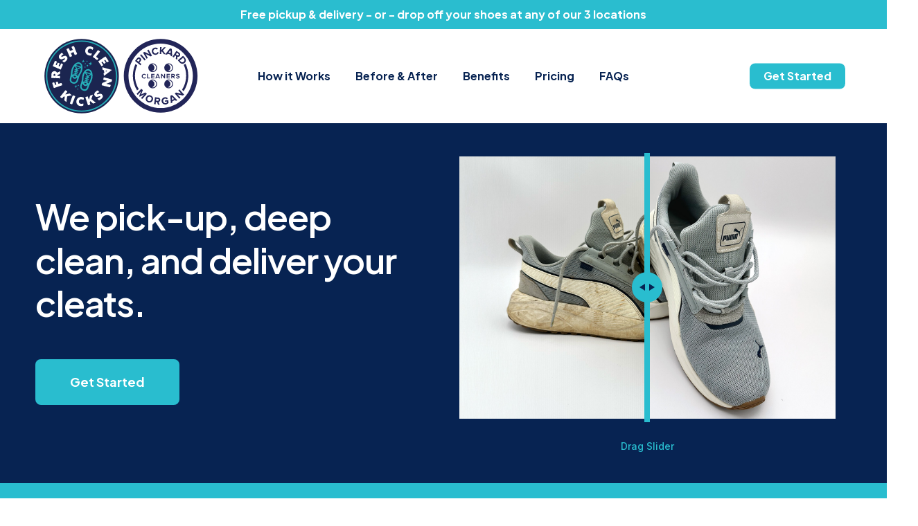

--- FILE ---
content_type: text/html; charset=UTF-8
request_url: https://freshcleankicks.com/
body_size: 22107
content:
<!doctype html>
<html lang="en-US" class="no-js">
<head>
	<meta charset="UTF-8">
	<meta name="viewport" content="width=device-width, initial-scale=1, maximum-scale=1, user-scalable=0" /><meta name='robots' content='index, follow, max-image-preview:large, max-snippet:-1, max-video-preview:-1' />

	<!-- This site is optimized with the Yoast SEO plugin v21.7 - https://yoast.com/wordpress/plugins/seo/ -->
	<title>Fresh Clean Kicks - Atlanta Shoe Cleaning Service</title>
	<meta name="description" content="We clean, refresh, and detail your sneakers and cleats. We offer free pick-up and delivery, or, three Atlanta drop-off locations." />
	<link rel="canonical" href="https://freshcleankicks.com/" />
	<meta property="og:locale" content="en_US" />
	<meta property="og:type" content="website" />
	<meta property="og:title" content="Fresh Clean Kicks - Atlanta Shoe Cleaning Service" />
	<meta property="og:description" content="We clean, refresh, and detail your sneakers and cleats. We offer free pick-up and delivery, or, three Atlanta drop-off locations." />
	<meta property="og:url" content="https://freshcleankicks.com/" />
	<meta property="og:site_name" content="Fresh Clean Kicks" />
	<meta property="article:modified_time" content="2025-11-25T13:42:02+00:00" />
	<meta property="og:image" content="https://freshcleankicks.com/wp-content/uploads/2023/09/jm-qked1gmi.jpg" />
	<meta property="og:image:width" content="1600" />
	<meta property="og:image:height" content="1067" />
	<meta property="og:image:type" content="image/jpeg" />
	<meta name="twitter:card" content="summary_large_image" />
	<script type="application/ld+json" class="yoast-schema-graph">{"@context":"https://schema.org","@graph":[{"@type":"WebPage","@id":"https://freshcleankicks.com/","url":"https://freshcleankicks.com/","name":"Fresh Clean Kicks - Atlanta Shoe Cleaning Service","isPartOf":{"@id":"https://freshcleankicks.com/#website"},"about":{"@id":"https://freshcleankicks.com/#organization"},"datePublished":"2023-09-12T00:48:29+00:00","dateModified":"2025-11-25T13:42:02+00:00","description":"We clean, refresh, and detail your sneakers and cleats. We offer free pick-up and delivery, or, three Atlanta drop-off locations.","breadcrumb":{"@id":"https://freshcleankicks.com/#breadcrumb"},"inLanguage":"en-US","potentialAction":[{"@type":"ReadAction","target":["https://freshcleankicks.com/"]}]},{"@type":"BreadcrumbList","@id":"https://freshcleankicks.com/#breadcrumb","itemListElement":[{"@type":"ListItem","position":1,"name":"Home"}]},{"@type":"WebSite","@id":"https://freshcleankicks.com/#website","url":"https://freshcleankicks.com/","name":"Fresh Clean Kicks","description":"Atlanta Professional Sneaker and Cleat Cleaning","publisher":{"@id":"https://freshcleankicks.com/#organization"},"potentialAction":[{"@type":"SearchAction","target":{"@type":"EntryPoint","urlTemplate":"https://freshcleankicks.com/?s={search_term_string}"},"query-input":"required name=search_term_string"}],"inLanguage":"en-US"},{"@type":"Organization","@id":"https://freshcleankicks.com/#organization","name":"Fresh Clean Kicks","alternateName":"Fresh Clean Kicks","url":"https://freshcleankicks.com/","logo":{"@type":"ImageObject","inLanguage":"en-US","@id":"https://freshcleankicks.com/#/schema/logo/image/","url":"https://freshcleankicks.com/wp-content/uploads/2023/09/fck_logo_fullcolor.svg","contentUrl":"https://freshcleankicks.com/wp-content/uploads/2023/09/fck_logo_fullcolor.svg","width":288,"height":288,"caption":"Fresh Clean Kicks"},"image":{"@id":"https://freshcleankicks.com/#/schema/logo/image/"}}]}</script>
	<!-- / Yoast SEO plugin. -->


<link rel='dns-prefetch' href='//fonts.googleapis.com' />
<link rel="alternate" type="application/rss+xml" title="Fresh Clean Kicks &raquo; Feed" href="https://freshcleankicks.com/feed/" />
<link rel="alternate" type="application/rss+xml" title="Fresh Clean Kicks &raquo; Comments Feed" href="https://freshcleankicks.com/comments/feed/" />
<script type="text/javascript">
window._wpemojiSettings = {"baseUrl":"https:\/\/s.w.org\/images\/core\/emoji\/14.0.0\/72x72\/","ext":".png","svgUrl":"https:\/\/s.w.org\/images\/core\/emoji\/14.0.0\/svg\/","svgExt":".svg","source":{"concatemoji":"https:\/\/freshcleankicks.com\/wp-includes\/js\/wp-emoji-release.min.js?ver=6.3.1"}};
/*! This file is auto-generated */
!function(i,n){var o,s,e;function c(e){try{var t={supportTests:e,timestamp:(new Date).valueOf()};sessionStorage.setItem(o,JSON.stringify(t))}catch(e){}}function p(e,t,n){e.clearRect(0,0,e.canvas.width,e.canvas.height),e.fillText(t,0,0);var t=new Uint32Array(e.getImageData(0,0,e.canvas.width,e.canvas.height).data),r=(e.clearRect(0,0,e.canvas.width,e.canvas.height),e.fillText(n,0,0),new Uint32Array(e.getImageData(0,0,e.canvas.width,e.canvas.height).data));return t.every(function(e,t){return e===r[t]})}function u(e,t,n){switch(t){case"flag":return n(e,"\ud83c\udff3\ufe0f\u200d\u26a7\ufe0f","\ud83c\udff3\ufe0f\u200b\u26a7\ufe0f")?!1:!n(e,"\ud83c\uddfa\ud83c\uddf3","\ud83c\uddfa\u200b\ud83c\uddf3")&&!n(e,"\ud83c\udff4\udb40\udc67\udb40\udc62\udb40\udc65\udb40\udc6e\udb40\udc67\udb40\udc7f","\ud83c\udff4\u200b\udb40\udc67\u200b\udb40\udc62\u200b\udb40\udc65\u200b\udb40\udc6e\u200b\udb40\udc67\u200b\udb40\udc7f");case"emoji":return!n(e,"\ud83e\udef1\ud83c\udffb\u200d\ud83e\udef2\ud83c\udfff","\ud83e\udef1\ud83c\udffb\u200b\ud83e\udef2\ud83c\udfff")}return!1}function f(e,t,n){var r="undefined"!=typeof WorkerGlobalScope&&self instanceof WorkerGlobalScope?new OffscreenCanvas(300,150):i.createElement("canvas"),a=r.getContext("2d",{willReadFrequently:!0}),o=(a.textBaseline="top",a.font="600 32px Arial",{});return e.forEach(function(e){o[e]=t(a,e,n)}),o}function t(e){var t=i.createElement("script");t.src=e,t.defer=!0,i.head.appendChild(t)}"undefined"!=typeof Promise&&(o="wpEmojiSettingsSupports",s=["flag","emoji"],n.supports={everything:!0,everythingExceptFlag:!0},e=new Promise(function(e){i.addEventListener("DOMContentLoaded",e,{once:!0})}),new Promise(function(t){var n=function(){try{var e=JSON.parse(sessionStorage.getItem(o));if("object"==typeof e&&"number"==typeof e.timestamp&&(new Date).valueOf()<e.timestamp+604800&&"object"==typeof e.supportTests)return e.supportTests}catch(e){}return null}();if(!n){if("undefined"!=typeof Worker&&"undefined"!=typeof OffscreenCanvas&&"undefined"!=typeof URL&&URL.createObjectURL&&"undefined"!=typeof Blob)try{var e="postMessage("+f.toString()+"("+[JSON.stringify(s),u.toString(),p.toString()].join(",")+"));",r=new Blob([e],{type:"text/javascript"}),a=new Worker(URL.createObjectURL(r),{name:"wpTestEmojiSupports"});return void(a.onmessage=function(e){c(n=e.data),a.terminate(),t(n)})}catch(e){}c(n=f(s,u,p))}t(n)}).then(function(e){for(var t in e)n.supports[t]=e[t],n.supports.everything=n.supports.everything&&n.supports[t],"flag"!==t&&(n.supports.everythingExceptFlag=n.supports.everythingExceptFlag&&n.supports[t]);n.supports.everythingExceptFlag=n.supports.everythingExceptFlag&&!n.supports.flag,n.DOMReady=!1,n.readyCallback=function(){n.DOMReady=!0}}).then(function(){return e}).then(function(){var e;n.supports.everything||(n.readyCallback(),(e=n.source||{}).concatemoji?t(e.concatemoji):e.wpemoji&&e.twemoji&&(t(e.twemoji),t(e.wpemoji)))}))}((window,document),window._wpemojiSettings);
</script>
<style type="text/css">
img.wp-smiley,
img.emoji {
	display: inline !important;
	border: none !important;
	box-shadow: none !important;
	height: 1em !important;
	width: 1em !important;
	margin: 0 0.07em !important;
	vertical-align: -0.1em !important;
	background: none !important;
	padding: 0 !important;
}
</style>
	<link rel='stylesheet' id='wp-block-library-css' href='https://freshcleankicks.com/wp-includes/css/dist/block-library/style.min.css?ver=6.3.1' type='text/css' media='all' />
<style id='classic-theme-styles-inline-css' type='text/css'>
/*! This file is auto-generated */
.wp-block-button__link{color:#fff;background-color:#32373c;border-radius:9999px;box-shadow:none;text-decoration:none;padding:calc(.667em + 2px) calc(1.333em + 2px);font-size:1.125em}.wp-block-file__button{background:#32373c;color:#fff;text-decoration:none}
</style>
<style id='global-styles-inline-css' type='text/css'>
body{--wp--preset--color--black: #000000;--wp--preset--color--cyan-bluish-gray: #abb8c3;--wp--preset--color--white: #ffffff;--wp--preset--color--pale-pink: #f78da7;--wp--preset--color--vivid-red: #cf2e2e;--wp--preset--color--luminous-vivid-orange: #ff6900;--wp--preset--color--luminous-vivid-amber: #fcb900;--wp--preset--color--light-green-cyan: #7bdcb5;--wp--preset--color--vivid-green-cyan: #00d084;--wp--preset--color--pale-cyan-blue: #8ed1fc;--wp--preset--color--vivid-cyan-blue: #0693e3;--wp--preset--color--vivid-purple: #9b51e0;--wp--preset--gradient--vivid-cyan-blue-to-vivid-purple: linear-gradient(135deg,rgba(6,147,227,1) 0%,rgb(155,81,224) 100%);--wp--preset--gradient--light-green-cyan-to-vivid-green-cyan: linear-gradient(135deg,rgb(122,220,180) 0%,rgb(0,208,130) 100%);--wp--preset--gradient--luminous-vivid-amber-to-luminous-vivid-orange: linear-gradient(135deg,rgba(252,185,0,1) 0%,rgba(255,105,0,1) 100%);--wp--preset--gradient--luminous-vivid-orange-to-vivid-red: linear-gradient(135deg,rgba(255,105,0,1) 0%,rgb(207,46,46) 100%);--wp--preset--gradient--very-light-gray-to-cyan-bluish-gray: linear-gradient(135deg,rgb(238,238,238) 0%,rgb(169,184,195) 100%);--wp--preset--gradient--cool-to-warm-spectrum: linear-gradient(135deg,rgb(74,234,220) 0%,rgb(151,120,209) 20%,rgb(207,42,186) 40%,rgb(238,44,130) 60%,rgb(251,105,98) 80%,rgb(254,248,76) 100%);--wp--preset--gradient--blush-light-purple: linear-gradient(135deg,rgb(255,206,236) 0%,rgb(152,150,240) 100%);--wp--preset--gradient--blush-bordeaux: linear-gradient(135deg,rgb(254,205,165) 0%,rgb(254,45,45) 50%,rgb(107,0,62) 100%);--wp--preset--gradient--luminous-dusk: linear-gradient(135deg,rgb(255,203,112) 0%,rgb(199,81,192) 50%,rgb(65,88,208) 100%);--wp--preset--gradient--pale-ocean: linear-gradient(135deg,rgb(255,245,203) 0%,rgb(182,227,212) 50%,rgb(51,167,181) 100%);--wp--preset--gradient--electric-grass: linear-gradient(135deg,rgb(202,248,128) 0%,rgb(113,206,126) 100%);--wp--preset--gradient--midnight: linear-gradient(135deg,rgb(2,3,129) 0%,rgb(40,116,252) 100%);--wp--preset--font-size--small: 13px;--wp--preset--font-size--medium: 20px;--wp--preset--font-size--large: 36px;--wp--preset--font-size--x-large: 42px;--wp--preset--spacing--20: 0.44rem;--wp--preset--spacing--30: 0.67rem;--wp--preset--spacing--40: 1rem;--wp--preset--spacing--50: 1.5rem;--wp--preset--spacing--60: 2.25rem;--wp--preset--spacing--70: 3.38rem;--wp--preset--spacing--80: 5.06rem;--wp--preset--shadow--natural: 6px 6px 9px rgba(0, 0, 0, 0.2);--wp--preset--shadow--deep: 12px 12px 50px rgba(0, 0, 0, 0.4);--wp--preset--shadow--sharp: 6px 6px 0px rgba(0, 0, 0, 0.2);--wp--preset--shadow--outlined: 6px 6px 0px -3px rgba(255, 255, 255, 1), 6px 6px rgba(0, 0, 0, 1);--wp--preset--shadow--crisp: 6px 6px 0px rgba(0, 0, 0, 1);}:where(.is-layout-flex){gap: 0.5em;}:where(.is-layout-grid){gap: 0.5em;}body .is-layout-flow > .alignleft{float: left;margin-inline-start: 0;margin-inline-end: 2em;}body .is-layout-flow > .alignright{float: right;margin-inline-start: 2em;margin-inline-end: 0;}body .is-layout-flow > .aligncenter{margin-left: auto !important;margin-right: auto !important;}body .is-layout-constrained > .alignleft{float: left;margin-inline-start: 0;margin-inline-end: 2em;}body .is-layout-constrained > .alignright{float: right;margin-inline-start: 2em;margin-inline-end: 0;}body .is-layout-constrained > .aligncenter{margin-left: auto !important;margin-right: auto !important;}body .is-layout-constrained > :where(:not(.alignleft):not(.alignright):not(.alignfull)){max-width: var(--wp--style--global--content-size);margin-left: auto !important;margin-right: auto !important;}body .is-layout-constrained > .alignwide{max-width: var(--wp--style--global--wide-size);}body .is-layout-flex{display: flex;}body .is-layout-flex{flex-wrap: wrap;align-items: center;}body .is-layout-flex > *{margin: 0;}body .is-layout-grid{display: grid;}body .is-layout-grid > *{margin: 0;}:where(.wp-block-columns.is-layout-flex){gap: 2em;}:where(.wp-block-columns.is-layout-grid){gap: 2em;}:where(.wp-block-post-template.is-layout-flex){gap: 1.25em;}:where(.wp-block-post-template.is-layout-grid){gap: 1.25em;}.has-black-color{color: var(--wp--preset--color--black) !important;}.has-cyan-bluish-gray-color{color: var(--wp--preset--color--cyan-bluish-gray) !important;}.has-white-color{color: var(--wp--preset--color--white) !important;}.has-pale-pink-color{color: var(--wp--preset--color--pale-pink) !important;}.has-vivid-red-color{color: var(--wp--preset--color--vivid-red) !important;}.has-luminous-vivid-orange-color{color: var(--wp--preset--color--luminous-vivid-orange) !important;}.has-luminous-vivid-amber-color{color: var(--wp--preset--color--luminous-vivid-amber) !important;}.has-light-green-cyan-color{color: var(--wp--preset--color--light-green-cyan) !important;}.has-vivid-green-cyan-color{color: var(--wp--preset--color--vivid-green-cyan) !important;}.has-pale-cyan-blue-color{color: var(--wp--preset--color--pale-cyan-blue) !important;}.has-vivid-cyan-blue-color{color: var(--wp--preset--color--vivid-cyan-blue) !important;}.has-vivid-purple-color{color: var(--wp--preset--color--vivid-purple) !important;}.has-black-background-color{background-color: var(--wp--preset--color--black) !important;}.has-cyan-bluish-gray-background-color{background-color: var(--wp--preset--color--cyan-bluish-gray) !important;}.has-white-background-color{background-color: var(--wp--preset--color--white) !important;}.has-pale-pink-background-color{background-color: var(--wp--preset--color--pale-pink) !important;}.has-vivid-red-background-color{background-color: var(--wp--preset--color--vivid-red) !important;}.has-luminous-vivid-orange-background-color{background-color: var(--wp--preset--color--luminous-vivid-orange) !important;}.has-luminous-vivid-amber-background-color{background-color: var(--wp--preset--color--luminous-vivid-amber) !important;}.has-light-green-cyan-background-color{background-color: var(--wp--preset--color--light-green-cyan) !important;}.has-vivid-green-cyan-background-color{background-color: var(--wp--preset--color--vivid-green-cyan) !important;}.has-pale-cyan-blue-background-color{background-color: var(--wp--preset--color--pale-cyan-blue) !important;}.has-vivid-cyan-blue-background-color{background-color: var(--wp--preset--color--vivid-cyan-blue) !important;}.has-vivid-purple-background-color{background-color: var(--wp--preset--color--vivid-purple) !important;}.has-black-border-color{border-color: var(--wp--preset--color--black) !important;}.has-cyan-bluish-gray-border-color{border-color: var(--wp--preset--color--cyan-bluish-gray) !important;}.has-white-border-color{border-color: var(--wp--preset--color--white) !important;}.has-pale-pink-border-color{border-color: var(--wp--preset--color--pale-pink) !important;}.has-vivid-red-border-color{border-color: var(--wp--preset--color--vivid-red) !important;}.has-luminous-vivid-orange-border-color{border-color: var(--wp--preset--color--luminous-vivid-orange) !important;}.has-luminous-vivid-amber-border-color{border-color: var(--wp--preset--color--luminous-vivid-amber) !important;}.has-light-green-cyan-border-color{border-color: var(--wp--preset--color--light-green-cyan) !important;}.has-vivid-green-cyan-border-color{border-color: var(--wp--preset--color--vivid-green-cyan) !important;}.has-pale-cyan-blue-border-color{border-color: var(--wp--preset--color--pale-cyan-blue) !important;}.has-vivid-cyan-blue-border-color{border-color: var(--wp--preset--color--vivid-cyan-blue) !important;}.has-vivid-purple-border-color{border-color: var(--wp--preset--color--vivid-purple) !important;}.has-vivid-cyan-blue-to-vivid-purple-gradient-background{background: var(--wp--preset--gradient--vivid-cyan-blue-to-vivid-purple) !important;}.has-light-green-cyan-to-vivid-green-cyan-gradient-background{background: var(--wp--preset--gradient--light-green-cyan-to-vivid-green-cyan) !important;}.has-luminous-vivid-amber-to-luminous-vivid-orange-gradient-background{background: var(--wp--preset--gradient--luminous-vivid-amber-to-luminous-vivid-orange) !important;}.has-luminous-vivid-orange-to-vivid-red-gradient-background{background: var(--wp--preset--gradient--luminous-vivid-orange-to-vivid-red) !important;}.has-very-light-gray-to-cyan-bluish-gray-gradient-background{background: var(--wp--preset--gradient--very-light-gray-to-cyan-bluish-gray) !important;}.has-cool-to-warm-spectrum-gradient-background{background: var(--wp--preset--gradient--cool-to-warm-spectrum) !important;}.has-blush-light-purple-gradient-background{background: var(--wp--preset--gradient--blush-light-purple) !important;}.has-blush-bordeaux-gradient-background{background: var(--wp--preset--gradient--blush-bordeaux) !important;}.has-luminous-dusk-gradient-background{background: var(--wp--preset--gradient--luminous-dusk) !important;}.has-pale-ocean-gradient-background{background: var(--wp--preset--gradient--pale-ocean) !important;}.has-electric-grass-gradient-background{background: var(--wp--preset--gradient--electric-grass) !important;}.has-midnight-gradient-background{background: var(--wp--preset--gradient--midnight) !important;}.has-small-font-size{font-size: var(--wp--preset--font-size--small) !important;}.has-medium-font-size{font-size: var(--wp--preset--font-size--medium) !important;}.has-large-font-size{font-size: var(--wp--preset--font-size--large) !important;}.has-x-large-font-size{font-size: var(--wp--preset--font-size--x-large) !important;}
.wp-block-navigation a:where(:not(.wp-element-button)){color: inherit;}
:where(.wp-block-post-template.is-layout-flex){gap: 1.25em;}:where(.wp-block-post-template.is-layout-grid){gap: 1.25em;}
:where(.wp-block-columns.is-layout-flex){gap: 2em;}:where(.wp-block-columns.is-layout-grid){gap: 2em;}
.wp-block-pullquote{font-size: 1.5em;line-height: 1.6;}
</style>
<link rel='stylesheet' id='font-awesome-css' href='https://freshcleankicks.com/wp-content/themes/salient/css/font-awesome-legacy.min.css?ver=4.7.1' type='text/css' media='all' />
<link rel='stylesheet' id='salient-grid-system-css' href='https://freshcleankicks.com/wp-content/themes/salient/css/build/grid-system.css?ver=15.0.6' type='text/css' media='all' />
<link rel='stylesheet' id='main-styles-css' href='https://freshcleankicks.com/wp-content/themes/salient/css/build/style.css?ver=15.0.6' type='text/css' media='all' />
<style id='main-styles-inline-css' type='text/css'>
html body[data-header-resize="1"] .container-wrap, html body[data-header-format="left-header"][data-header-resize="0"] .container-wrap, html body[data-header-resize="0"] .container-wrap, body[data-header-format="left-header"][data-header-resize="0"] .container-wrap { padding-top: 0; } .main-content > .row > #breadcrumbs.yoast { padding: 20px 0; }
</style>
<link rel='stylesheet' id='nectar-header-layout-centered-menu-css' href='https://freshcleankicks.com/wp-content/themes/salient/css/build/header/header-layout-centered-menu.css?ver=15.0.6' type='text/css' media='all' />
<link rel='stylesheet' id='nectar-header-secondary-nav-css' href='https://freshcleankicks.com/wp-content/themes/salient/css/build/header/header-secondary-nav.css?ver=15.0.6' type='text/css' media='all' />
<link rel='stylesheet' id='nectar-element-testimonial-css' href='https://freshcleankicks.com/wp-content/themes/salient/css/build/elements/element-testimonial.css?ver=15.0.6' type='text/css' media='all' />
<link rel='stylesheet' id='nectar-element-tabbed-section-css' href='https://freshcleankicks.com/wp-content/themes/salient/css/build/elements/element-tabbed-section.css?ver=15.0.6' type='text/css' media='all' />
<link rel='stylesheet' id='nectar-element-toggle-panels-css' href='https://freshcleankicks.com/wp-content/themes/salient/css/build/elements/element-toggles.css?ver=15.0.6' type='text/css' media='all' />
<link rel='stylesheet' id='nectar-element-fancy-unordered-list-css' href='https://freshcleankicks.com/wp-content/themes/salient/css/build/elements/element-fancy-unordered-list.css?ver=15.0.6' type='text/css' media='all' />
<link rel='stylesheet' id='nectar-element-rotating-words-title-css' href='https://freshcleankicks.com/wp-content/themes/salient/css/build/elements/element-rotating-words-title.css?ver=15.0.6' type='text/css' media='all' />
<link rel='stylesheet' id='nectar_default_font_open_sans-css' href='https://fonts.googleapis.com/css?family=Open+Sans%3A300%2C400%2C600%2C700&#038;subset=latin%2Clatin-ext' type='text/css' media='all' />
<link rel='stylesheet' id='responsive-css' href='https://freshcleankicks.com/wp-content/themes/salient/css/build/responsive.css?ver=15.0.6' type='text/css' media='all' />
<link rel='stylesheet' id='nectar-flickity-css' href='https://freshcleankicks.com/wp-content/themes/salient/css/build/plugins/flickity.css?ver=15.0.6' type='text/css' media='all' />
<link rel='stylesheet' id='skin-material-css' href='https://freshcleankicks.com/wp-content/themes/salient/css/build/skin-material.css?ver=15.0.6' type='text/css' media='all' />
<link rel='stylesheet' id='salient-wp-menu-dynamic-css' href='https://freshcleankicks.com/wp-content/uploads/salient/menu-dynamic.css?ver=74609' type='text/css' media='all' />
<link rel='stylesheet' id='js_composer_front-css' href='https://freshcleankicks.com/wp-content/plugins/js_composer_salient/assets/css/js_composer.min.css?ver=6.9.1' type='text/css' media='all' />
<link rel='stylesheet' id='dynamic-css-css' href='https://freshcleankicks.com/wp-content/themes/salient/css/salient-dynamic-styles.css?ver=49646' type='text/css' media='all' />
<style id='dynamic-css-inline-css' type='text/css'>
@media only screen and (min-width:1000px){body #ajax-content-wrap.no-scroll{min-height:calc(100vh - 178px);height:calc(100vh - 178px)!important;}}@media only screen and (min-width:1000px){#page-header-wrap.fullscreen-header,#page-header-wrap.fullscreen-header #page-header-bg,html:not(.nectar-box-roll-loaded) .nectar-box-roll > #page-header-bg.fullscreen-header,.nectar_fullscreen_zoom_recent_projects,#nectar_fullscreen_rows:not(.afterLoaded) > div{height:calc(100vh - 177px);}.wpb_row.vc_row-o-full-height.top-level,.wpb_row.vc_row-o-full-height.top-level > .col.span_12{min-height:calc(100vh - 177px);}html:not(.nectar-box-roll-loaded) .nectar-box-roll > #page-header-bg.fullscreen-header{top:178px;}.nectar-slider-wrap[data-fullscreen="true"]:not(.loaded),.nectar-slider-wrap[data-fullscreen="true"]:not(.loaded) .swiper-container{height:calc(100vh - 176px)!important;}.admin-bar .nectar-slider-wrap[data-fullscreen="true"]:not(.loaded),.admin-bar .nectar-slider-wrap[data-fullscreen="true"]:not(.loaded) .swiper-container{height:calc(100vh - 176px - 32px)!important;}}.admin-bar[class*="page-template-template-no-header"] .wpb_row.vc_row-o-full-height.top-level,.admin-bar[class*="page-template-template-no-header"] .wpb_row.vc_row-o-full-height.top-level > .col.span_12{min-height:calc(100vh - 32px);}body[class*="page-template-template-no-header"] .wpb_row.vc_row-o-full-height.top-level,body[class*="page-template-template-no-header"] .wpb_row.vc_row-o-full-height.top-level > .col.span_12{min-height:100vh;}@media only screen and (max-width:999px){.using-mobile-browser #nectar_fullscreen_rows:not(.afterLoaded):not([data-mobile-disable="on"]) > div{height:calc(100vh - 136px);}.using-mobile-browser .wpb_row.vc_row-o-full-height.top-level,.using-mobile-browser .wpb_row.vc_row-o-full-height.top-level > .col.span_12,[data-permanent-transparent="1"].using-mobile-browser .wpb_row.vc_row-o-full-height.top-level,[data-permanent-transparent="1"].using-mobile-browser .wpb_row.vc_row-o-full-height.top-level > .col.span_12{min-height:calc(100vh - 136px);}html:not(.nectar-box-roll-loaded) .nectar-box-roll > #page-header-bg.fullscreen-header,.nectar_fullscreen_zoom_recent_projects,.nectar-slider-wrap[data-fullscreen="true"]:not(.loaded),.nectar-slider-wrap[data-fullscreen="true"]:not(.loaded) .swiper-container,#nectar_fullscreen_rows:not(.afterLoaded):not([data-mobile-disable="on"]) > div{height:calc(100vh - 83px);}.wpb_row.vc_row-o-full-height.top-level,.wpb_row.vc_row-o-full-height.top-level > .col.span_12{min-height:calc(100vh - 83px);}body[data-transparent-header="false"] #ajax-content-wrap.no-scroll{min-height:calc(100vh - 83px);height:calc(100vh - 83px);}}#nectar_fullscreen_rows{background-color:transparent;}body .container-wrap .wpb_row[data-column-margin="none"]:not(.full-width-section):not(.full-width-content){margin-bottom:0;}body .container-wrap .vc_row-fluid[data-column-margin="none"] > .span_12,body .container-wrap .vc_row-fluid[data-column-margin="none"] .full-page-inner > .container > .span_12,body .container-wrap .vc_row-fluid[data-column-margin="none"] .full-page-inner > .span_12{margin-left:0;margin-right:0;}body .container-wrap .vc_row-fluid[data-column-margin="none"] .wpb_column:not(.child_column),body .container-wrap .inner_row[data-column-margin="none"] .child_column{padding-left:0;padding-right:0;}@media only screen and (min-width:1000px){.full-width-content .column_container:not(.vc_col-sm-12) .col.padding-5-percent > .vc_column-inner{padding:calc(100vw * 0.025);}}.nectar-fancy-ul{line-height:1.3;}#ajax-content-wrap .nectar-fancy-ul ul li{line-height:inherit;}.nectar-fancy-ul ul li .icon-default-style[class^="icon-"]{font-size:1.1em;}.font_line_height_1-5.nectar-fancy-ul{line-height:1.5;}@media only screen and (min-width:1000px){body .nectar-rotating-words-title.font_size_54px .heading{font-size:54px;}}.img-with-aniamtion-wrap[data-max-width="50%"].center .inner{display:inline-block;}.wpb_column[data-border-radius="custom"],.wpb_column[data-border-radius="custom"] > .vc_column-inner,.wpb_column[data-border-radius="custom"] > .vc_column-inner > .column-link,.wpb_column[data-border-radius="custom"] > .vc_column-inner > .column-bg-overlay-wrap,.wpb_column[data-border-radius="custom"] > .vc_column-inner > .column-image-bg-wrap[data-bg-animation="zoom-out-reveal"],.wpb_column[data-border-radius="custom"] > .vc_column-inner > .column-image-bg-wrap .column-image-bg,.wpb_column[data-border-radius="custom"] > .vc_column-inner > .column-image-bg-wrap[data-n-parallax-bg="true"]{border-radius:custom;}@media only screen and (min-width:1000px){.full-width-content .column_container:not(.vc_col-sm-12) .col.padding-3-percent > .vc_column-inner{padding:calc(100vw * 0.015);}}.col.padding-3-percent > .vc_column-inner,.col.padding-3-percent > .n-sticky > .vc_column-inner{padding:calc(600px * 0.03);}@media only screen and (max-width:690px){.col.padding-3-percent > .vc_column-inner,.col.padding-3-percent > .n-sticky > .vc_column-inner{padding:calc(100vw * 0.03);}}@media only screen and (min-width:1000px){.col.padding-3-percent > .vc_column-inner,.col.padding-3-percent > .n-sticky > .vc_column-inner{padding:calc((100vw - 180px) * 0.03);}.column_container:not(.vc_col-sm-12) .col.padding-3-percent > .vc_column-inner{padding:calc((100vw - 180px) * 0.015);}}@media only screen and (min-width:1425px){.col.padding-3-percent > .vc_column-inner{padding:calc(1245px * 0.03);}.column_container:not(.vc_col-sm-12) .col.padding-3-percent > .vc_column-inner{padding:calc(1245px * 0.015);}}.full-width-content .col.padding-3-percent > .vc_column-inner{padding:calc(100vw * 0.03);}@media only screen and (max-width:999px){.full-width-content .col.padding-3-percent > .vc_column-inner{padding:calc(100vw * 0.03);}}@media only screen and (max-width:999px){.wpb_column.child_column.mobile-disable-entrance-animation,.wpb_column.child_column.mobile-disable-entrance-animation:not([data-scroll-animation-mobile="true"]) > .vc_column-inner{transform:none!important;opacity:1!important;}.nectar-mask-reveal.mobile-disable-entrance-animation,[data-animation="mask-reveal"].mobile-disable-entrance-animation > .vc_column-inner{clip-path:none!important;}}@media only screen and (max-width:999px){body .wpb_column.right_padding_tablet_33vw > .n-sticky > .vc_column-inner{padding-right:33vw;}}@media only screen and (max-width:690px){body .wpb_column.right_padding_phone_0px > .n-sticky > .vc_column-inner{padding-right:0;}}@media only screen and (max-width:999px){body .wpb_column.right_padding_tablet_33vw > .vc_column-inner{padding-right:33vw;}}@media only screen and (max-width:690px){body .wpb_column.right_padding_phone_0px > .vc_column-inner{padding-right:0;}}.col.padding-5-percent > .vc_column-inner,.col.padding-5-percent > .n-sticky > .vc_column-inner{padding:calc(600px * 0.06);}@media only screen and (max-width:690px){.col.padding-5-percent > .vc_column-inner,.col.padding-5-percent > .n-sticky > .vc_column-inner{padding:calc(100vw * 0.06);}}@media only screen and (min-width:1000px){.col.padding-5-percent > .vc_column-inner,.col.padding-5-percent > .n-sticky > .vc_column-inner{padding:calc((100vw - 180px) * 0.05);}.column_container:not(.vc_col-sm-12) .col.padding-5-percent > .vc_column-inner{padding:calc((100vw - 180px) * 0.025);}}@media only screen and (min-width:1425px){.col.padding-5-percent > .vc_column-inner{padding:calc(1245px * 0.05);}.column_container:not(.vc_col-sm-12) .col.padding-5-percent > .vc_column-inner{padding:calc(1245px * 0.025);}}.full-width-content .col.padding-5-percent > .vc_column-inner{padding:calc(100vw * 0.05);}@media only screen and (max-width:999px){.full-width-content .col.padding-5-percent > .vc_column-inner{padding:calc(100vw * 0.06);}}@media only screen and (min-width:1000px){.nectar-split-heading[data-custom-font-size="true"] h1,.nectar-split-heading[data-custom-font-size="true"] h2,.row .nectar-split-heading[data-custom-font-size="true"] h3,.row .nectar-split-heading[data-custom-font-size="true"] h4,.row .nectar-split-heading[data-custom-font-size="true"] h5,.row .nectar-split-heading[data-custom-font-size="true"] h6,.row .nectar-split-heading[data-custom-font-size="true"] i{font-size:inherit;line-height:inherit;}}.wpb_column.child_column.el_spacing_0px > .vc_column-inner > .wpb_wrapper > div:not(:last-child){margin-bottom:0;}@media only screen and (max-width:999px){.wpb_column.top_margin_tablet_10pct{margin-top:10%!important;}}@media only screen,print{.wpb_column.right_padding_desktop_2vw > .n-sticky > .vc_column-inner{padding-right:2vw;}}@media only screen,print{.wpb_column.right_padding_desktop_2vw > .vc_column-inner{padding-right:2vw;}}@media only screen,print{.wpb_column.left_padding_desktop_2vw > .n-sticky > .vc_column-inner{padding-left:2vw;}}@media only screen,print{.wpb_column.left_padding_desktop_2vw > .vc_column-inner{padding-left:2vw;}}@media only screen and (min-width:1000px){.full-width-content .column_container:not(.vc_col-sm-12) .col.padding-2-percent > .vc_column-inner{padding:calc(100vw * 0.01);}}.col.padding-2-percent > .vc_column-inner,.col.padding-2-percent > .n-sticky > .vc_column-inner{padding:calc(600px * 0.03);}@media only screen and (max-width:690px){.col.padding-2-percent > .vc_column-inner,.col.padding-2-percent > .n-sticky > .vc_column-inner{padding:calc(100vw * 0.03);}}@media only screen and (min-width:1000px){.col.padding-2-percent > .vc_column-inner,.col.padding-2-percent > .n-sticky > .vc_column-inner{padding:calc((100vw - 180px) * 0.02);}.column_container:not(.vc_col-sm-12) .col.padding-2-percent > .vc_column-inner{padding:calc((100vw - 180px) * 0.01);}}@media only screen and (min-width:1425px){.col.padding-2-percent > .vc_column-inner{padding:calc(1245px * 0.02);}.column_container:not(.vc_col-sm-12) .col.padding-2-percent > .vc_column-inner{padding:calc(1245px * 0.01);}}.full-width-content .col.padding-2-percent > .vc_column-inner{padding:calc(100vw * 0.02);}@media only screen and (max-width:999px){.full-width-content .col.padding-2-percent > .vc_column-inner{padding:calc(100vw * 0.03);}}@media only screen,print{.wpb_column.top_padding_desktop_2pct > .n-sticky > .vc_column-inner{padding-top:2%;}.wpb_column.bottom_padding_desktop_2pct > .n-sticky > .vc_column-inner{padding-bottom:2%;}.wpb_column.left_padding_desktop_7vw > .n-sticky > .vc_column-inner{padding-left:7vw;}}@media only screen,print{.wpb_column.top_padding_desktop_2pct > .vc_column-inner{padding-top:2%;}.wpb_column.bottom_padding_desktop_2pct > .vc_column-inner{padding-bottom:2%;}.wpb_column.left_padding_desktop_7vw > .vc_column-inner{padding-left:7vw;}}.wpb_column.column_position_relative,.wpb_column.column_position_relative > .vc_column-inner{position:relative;}.nectar-split-heading .heading-line{display:block;overflow:hidden;position:relative}.nectar-split-heading .heading-line >div{display:block;transform:translateY(200%);-webkit-transform:translateY(200%)}.nectar-split-heading h1{margin-bottom:0}.nectar-split-heading.font_line_height_1-3{line-height:1.3!important;}.nectar-split-heading.font_line_height_1-3 *{line-height:1.3!important;}.wpb_column.column_position_static,.wpb_column.column_position_static > .vc_column-inner{position:static;}@media only screen,print{body #ajax-content-wrap .font_size_desktop_14px.font_size_min_14px.font_size_max_14px.nectar-responsive-text{font-size:min(14px,max(14px,14px));}}.font_line_height_1-5.nectar-responsive-text{line-height:1.5;}.tabbed[data-style="toggle_button"] .wpb_tabs_nav{text-align:center;}.tabbed[data-style="toggle_button"] .wpb_tabs_nav li{float:none;display:inline-block;}.tabbed[data-style="toggle_button"] .wpb_tabs_nav li a{background-color:transparent;color:inherit;border:none;}.tabbed[data-style="toggle_button"] .wpb_tabs_nav li a:not(.active-tab){opacity:0.5;}.tabbed[data-style="toggle_button"] .wpb_tabs_nav{display:flex;justify-content:center;align-items:center;margin-bottom:30px;}.span_12.light .tabbed[data-style="toggle_button"] .wpb_tabs_nav{color:#fff;}.tabbed[data-style="toggle_button"] .wpb_tabs_nav .toggle-button-inner{display:block;border-radius:100px;width:70px;height:28px;cursor:pointer;overflow:hidden;box-shadow:0 0 0 4px currentColor;}.tabbed[data-style="toggle_button"] .wpb_tabs_nav .toggle-button{padding:0 10px;}.tabbed[data-style="toggle_button"] .wpb_tabs_nav .toggle-button .circle{display:block;border-radius:100px;background-color:#fff;height:28px;width:70px;left:0;top:0;transition:transform 0.45s cubic-bezier(0.23,0.46,0.4,1);transform:translateX(42px);}.tabbed[data-style="toggle_button"] .wpb_tabs_nav li.active-tab + .toggle-button .circle{transform:translateX(-42px);}.tabbed[data-style*="material"] .wpb_tabs_nav li i{transition:none;}.tabbed[data-style*="material"] .wpb_tabs_nav li i,.tabbed[data-style*="material"] .wpb_tabs_nav li svg{display:block;text-align:center;margin:0 0 8px 0;font-size:32px;}.tabbed[data-style*="material"] .wpb_tabs_nav{margin-bottom:65px;}.tabbed[data-style*="material"] .wpb_tabs_nav li{float:none;display:inline-block;}.tabbed[data-style*="material"] .wpb_tabs_nav:after,.tabbed[data-style*="material"][data-color-scheme="extra-color-gradient-1"] .wpb_tabs_nav li a:before,.tabbed[data-style*="material"][data-color-scheme="extra-color-gradient-2"] .wpb_tabs_nav li a:before{background-color:#000;display:block;left:0;width:100%;position:absolute;content:"";height:1px;opacity:0.25;visibility:visible;}.tabbed[data-style*="material"] ul:after{opacity:0.3;}.tabbed[data-style*="material"][data-color-scheme="extra-color-gradient-1"] .wpb_tabs_nav li a,.tabbed[data-style*="material"][data-color-scheme="extra-color-gradient-2"] .wpb_tabs_nav li a,.tabbed[data-style*="material"][data-color-scheme="extra-color-gradient-1"] .wpb_tabs_nav li .active-tab,.tabbed[data-style*="material"][data-color-scheme="extra-color-gradient-2"] .wpb_tabs_nav li .active-tab{background-color:transparent;}.tabbed[data-style*="material"][data-color-scheme="extra-color-gradient-1"] .wpb_tabs_nav li a:before,.tabbed[data-style*="material"][data-color-scheme="extra-color-gradient-2"] .wpb_tabs_nav li a:before{height:100%;top:0;opacity:0;transition:all 0.3s cubic-bezier(0.12,0.75,0.4,1);z-index:-1;border-radius:5px 5px 0 0;}.tabbed[data-style*="material"][data-color-scheme="extra-color-gradient-1"] ul li .active-tab:before,.tabbed[data-style*="material"][data-color-scheme="extra-color-gradient-2"] ul li .active-tab:before{opacity:1;}.tabbed[data-style*="material"][data-full-width-line="true"] .wpb_tabs_nav:after{left:50%;right:50%;margin-left:-50vw;margin-right:-50vw;width:100vw;}.tabbed[data-style*="material"] .wpb_tabs_nav li i,.tabbed[data-style*="material"] .wpb_tabs_nav li svg{font-size:22px;margin-top:7px;line-height:22px;height:auto;margin-bottom:5px;width:auto;}.tabbed[data-style*="material"] .wpb_tabs_nav li a:not(.active-tab):hover,body .tabbed[data-style*="material"][data-color-scheme] .wpb_tabs_nav li a:not(.active-tab):hover{color:#000;}.tabbed[data-style*="material"] .wpb_tabs_nav li a:not(.active-tab):hover svg{fill:#000;}.tabbed[data-style*="material"] .wpb_tabs_nav li .active-tab:after{opacity:0.3;}.tabbed[data-style*="material"] .wpb_tabs_nav li a:after{transition:all 0.3s cubic-bezier(0.12,0.75,0.4,1);opacity:0.3;display:block;content:"";width:92%;height:92%;top:4%;left:4%;z-index:-2;position:absolute;}.tabbed[data-style*="material"] .wpb_tabs_nav li svg{margin:0 auto}.span_12.light .tabbed[data-style*="material"] >ul li a:not(.active-tab){color:rgba(255,255,255,0.7);}.span_12.light .tabbed[data-style*="material"] >ul li a:hover{color:rgba(255,255,255,1);}.tabbed[data-icon-size="30"][data-style*="material"] .wpb_tabs_nav li i,.tabbed[data-icon-size="32"][data-style*="material"] .wpb_tabs_nav li i,.tabbed[data-icon-size="34"][data-style*="material"] .wpb_tabs_nav li i,.tabbed[data-icon-size="36"][data-style*="material"] .wpb_tabs_nav li i,.tabbed[data-icon-size="30"][data-style*="material"] .wpb_tabs_nav li svg,.tabbed[data-icon-size="32"][data-style*="material"] .wpb_tabs_nav li svg,.tabbed[data-icon-size="34"][data-style*="material"] .wpb_tabs_nav li svg,.tabbed[data-icon-size="36"][data-style*="material"] .wpb_tabs_nav li svg{margin-top:10px;margin-bottom:10px;}.tabbed[data-style="material"] .wpb_tabs_nav li a{transition:all 0.3s cubic-bezier(0.12,0.75,0.4,1);padding-top:13px;padding-bottom:13px;border:none;border-radius:5px 5px 0 0;}.tabbed[data-style="material"] >ul li a:not(.active-tab){background-color:transparent;}@media only screen and (max-width :690px){.tabbed[data-style*="material"] ul:after{display:none;}.tabbed[data-style="material"] .wpb_tabs_nav li a,.tabbed[data-style="material"] .wpb_tabs_nav li{display:block;text-align:center;}.tabbed[data-style="material"] ul li a,.tabbed[data-style*="material"][data-color-scheme="extra-color-gradient-1"] ul li a:before,.tabbed[data-style*="material"][data-color-scheme="extra-color-gradient-2"] ul li a:before{border-radius:5px;}}body .tabbed[data-style*="material"][data-color-scheme="extra-color-1"] .wpb_tabs_nav li a:not(.active-tab):hover{color:#29bdcf;}.tabbed[data-style*="material"][data-color-scheme="extra-color-1"] ul:after,.tabbed[data-style*="material"][data-color-scheme="extra-color-1"] ul li .active-tab{background-color:#29bdcf;}.tabbed[data-style*="material"][data-color-scheme="extra-color-1"] ul li .active-tab:after{box-shadow:0 18px 50px #29bdcf;}body .row .tabbed >div:first-of-type{display:block;opacity:1;visibility:visible;position:relative;left:0;}#ajax-content-wrap .testimonial_slider.font_line_height_1-7 blockquote{line-height:1.7;}@media only screen and (max-width:999px){body .testimonial_slider.font_size_tablet_16px blockquote,body .testimonial_slider.font_size_tablet_16px span[class*="-quote"]{font-size:16px;line-height:1.3;}}@media only screen and (min-width:1000px){body .testimonial_slider.font_size_desktop_1-3vw blockquote,body .testimonial_slider.font_size_desktop_1-3vw span[class*="-quote"]{font-size:1.3vw;line-height:1.4;}}.testimonial_slider[data-style="minimal"] blockquote .title{font-size:12px;font-style:italic}.testimonial_slider[data-style="minimal"] blockquote span:not(.title){-webkit-transform:scale(0.8);transform:scale(0.8);margin-bottom:-4px}.testimonial_slider[data-style="minimal"] blockquote .star-rating:not(.title),.testimonial_slider[data-style="minimal"] blockquote .star-rating-wrap:not(.title){-webkit-transform:none;transform:none;}.testimonial_slider:not([data-style="minimal"]) blockquote .star-rating{font-size:16px!important;}@media only screen and (max-width:690px){.full-width-content .testimonial_slider[data-style="minimal"] .controls{bottom:-22px!important;}}.testimonial_slider[data-style="minimal"] .slides{max-width:70%;margin:0 auto}.testimonial_slider[data-style="minimal"] blockquote{padding:0 25px;transition:transform 0.5s,opacity 0.5s;}.testimonial_slider[data-style="minimal"] .control-wrap{width:20px;line-height:20px;overflow:hidden;display:inline-block;vertical-align:top}.testimonial_slider[data-style="minimal"] .controls .out-of,.testimonial_slider[data-style="minimal"] .controls .total{display:inline-block;font-size:16px;line-height:20px;color:inherit;vertical-align:top}.testimonial_slider[data-style="minimal"] .control-wrap{font-size:16px}.testimonial_slider[data-style="minimal"] .controls .out-of,.testimonial_slider[data-style="minimal"] .controls .total{width:20px;text-align:center}.testimonial_slider[data-style="minimal"] .controls .out-of{width:13px;top:-1px;position:relative}.testimonial_slider[data-style="minimal"] .control-wrap ul{width:auto;-ms-transition:transform 0.33s;-webkit-transition:transform 0.33s;transition:transform 0.33s}.testimonial_slider[data-style="minimal"] .control-wrap ul li{color:inherit;display:block;float:left;width:20px;font-size:16px;line-height:20px;cursor:auto}.testimonial_slider[data-style="minimal"] .controls{vertical-align:top}.testimonial_slider[data-style="minimal"] .testimonial-next-prev .prev{position:absolute;top:50%;height:40px;width:40px;font-size:25px;-webkit-transform:translateY(-50%);transform:translateY(-50%);margin-top:-40px;left:7.5%;margin-left:-8px;color:inherit;text-align:center;}.testimonial_slider[data-style="minimal"] .testimonial-next-prev .next{position:absolute;top:50%;height:40px;margin-top:-40px;font-size:25px;width:40px;margin-right:-8px;color:inherit;-webkit-transform:translateY(-50%);transform:translateY(-50%);right:7.5%;text-align:center;}.testimonial_slider[data-style="minimal"] .testimonial-next-prev .next:before,.testimonial_slider[data-style="minimal"] .testimonial-next-prev .prev:before{display:block;position:absolute;left:0;top:0}.testimonial_slider[data-style="minimal"] .testimonial-next-prev .next:after,.testimonial_slider[data-style="minimal"] .testimonial-next-prev .prev:after{backface-visibility:hidden;display:block;content:" ";z-index:100;position:absolute;width:30px;height:2px;background-color:currentColor;top:48%;opacity:0;right:3px;cursor:pointer;transform:translateY(-50%) scaleX(0) translateZ(0);transition:opacity .5s cubic-bezier(.2,1,.2,1),transform .5s cubic-bezier(.2,1,.2,1);}.span_12.light .testimonial_slider[data-style="minimal"] .testimonial-next-prev .next:after,.span_12.light .testimonial_slider[data-style="minimal"] .testimonial-next-prev .prev:after{background-color:#fff}.span_12.light .testimonial_slider[data-style="minimal"] .testimonial-next-prev .next:before,.span_12.light .testimonial_slider[data-style="minimal"] .testimonial-next-prev .prev:before,.span_12.light .testimonial_slider[data-style="minimal"] .controls .out-of,.span_12.light .testimonial_slider[data-style="minimal"] .controls .total,.span_12.light .testimonial_slider[data-style="minimal"] .controls .control-wrap ul li{color:#fff}.testimonial_slider[data-style="minimal"] .testimonial-next-prev .next:after{right:8px}.testimonial_slider[data-style="minimal"] .testimonial-next-prev .next:hover:after,.testimonial_slider[data-style="minimal"] .testimonial-next-prev .prev:hover:after{opacity:1;transform:translateY(-50%) scaleX(1) translateZ(0);}.testimonial_slider[data-style="minimal"] .testimonial-next-prev .next:hover:before{transform:translateX(10px)}.testimonial_slider[data-style="minimal"] .testimonial-next-prev .prev:hover:before{transform:translateX(-10px)}.testimonial_slider[data-style="minimal"] .testimonial-next-prev svg{position:absolute;left:-2px;top:-2px}.testimonial_slider[data-style="minimal"] .testimonial-next-prev .prev:before{left:-1px;position:relative}.testimonial_slider[data-style="minimal"] .testimonial-next-prev .next:before{right:-1px;position:relative}.testimonial_slider[data-style="minimal"] .testimonial-next-prev .prev:before,.testimonial_slider[data-style="minimal"] .testimonial-next-prev .next:before{line-height:38px;color:inherit;transition:transform .5s cubic-bezier(.2,1,.2,1);}@media only screen and (max-width :690px){.testimonial_slider[data-style="minimal"] .slides{max-width:none;}.testimonial_slider[data-style="minimal"] .testimonial-next-prev .prev,.testimonial_slider[data-style="minimal"] .testimonial-next-prev .next{-ms-transform:none;-webkit-transform:none;transform:none;z-index:500;top:auto;bottom:-11px;color:inherit;}}@media only screen,print{body #ajax-content-wrap .font_size_desktop_1-1vw.font_size_min_14px.font_size_max_20px.nectar-responsive-text{font-size:min(20px,max(14px,1.1vw));}}.font_line_height_1-5.nectar-responsive-text{line-height:1.5;}@media only screen,print{#ajax-content-wrap .font_size_desktop_1-5vw.nectar-responsive-text{font-size:1.5vw;}}@media only screen and (max-width:999px){#ajax-content-wrap .container-wrap .font_size_tablet_22px.nectar-responsive-text{font-size:22px;}}.font_line_height_1-3.nectar-responsive-text{line-height:1.3;}#ajax-content-wrap .nectar-responsive-text *{margin-bottom:0;font-size:inherit;line-height:inherit;}.centered-text .nectar-split-heading[data-animation-type="line-reveal-by-space"] h1,.centered-text .nectar-split-heading[data-animation-type="line-reveal-by-space"] h2,.centered-text .nectar-split-heading[data-animation-type="line-reveal-by-space"] h3,.centered-text .nectar-split-heading[data-animation-type="line-reveal-by-space"] h4{margin:0 auto;}.nectar-split-heading[data-animation-type="line-reveal-by-space"]:not(.markup-generated){opacity:0;}@media only screen and (max-width:999px){.nectar-split-heading[data-m-rm-animation="true"]{opacity:1!important;}}.nectar-split-heading[data-animation-type="line-reveal-by-space"] > * > span{position:relative;display:inline-block;overflow:hidden;}.nectar-split-heading[data-animation-type="line-reveal-by-space"] span{vertical-align:bottom;}.nectar-split-heading[data-animation-type="line-reveal-by-space"] span,.nectar-split-heading[data-animation-type="line-reveal-by-space"]:not(.markup-generated) > *{line-height:1.2;}.nectar-split-heading[data-animation-type="line-reveal-by-space"][data-stagger="true"]:not([data-text-effect*="letter-reveal"]) span .inner{transition:transform 1.2s cubic-bezier(0.25,1,0.5,1),opacity 1.2s cubic-bezier(0.25,1,0.5,1);}.nectar-split-heading[data-animation-type="line-reveal-by-space"] span .inner{position:relative;display:inline-block;-webkit-transform:translateY(1.3em);transform:translateY(1.3em);}.nectar-split-heading[data-animation-type="line-reveal-by-space"] span .inner.animated{-webkit-transform:none;transform:none;opacity:1;}.nectar-badge[data-bg-color-custom="#29bdcf"] .nectar-badge__inner{background-color:#29bdcf;}.nectar-badge.text-color-ffffff .nectar-badge__inner{color:#ffffff;}.padding-amount-medium .nectar-badge__inner{padding:.65em 1.25em;}.nectar-badge__inner{display:inline-block;line-height:1;color:#fff;border-radius:20px;}.nectar-gradient-text[data-color="extra-color-gradient-1"][data-direction="horizontal"] *{color:#072352;background:linear-gradient(to bottom right,#29bdcf,#072352);-webkit-background-clip:text;-webkit-text-fill-color:transparent;background-clip:text;text-fill-color:transparent;display:inline-block;}@media only screen and (max-width:999px){body .nectar-cta.font_size_tablet_16px,body .nectar-cta.font_size_tablet_16px *{font-size:16px;line-height:1.1;}}.nectar-cta.font_size_desktop_1-1vw[data-style="underline"],.nectar-cta.font_size_desktop_1-1vw *{line-height:1.5;}.nectar-cta.font_size_desktop_1-1vw,.nectar-cta.font_size_desktop_1-1vw *{font-size:1.1vw;line-height:1.1;}@media only screen and (max-width:999px){.nectar-cta.display_tablet_inherit{display:inherit;}}.nectar-split-heading[data-animation-type="line-reveal-by-space"][data-align="left"]{display:flex;justify-content:flex-start;}.nectar-split-heading[data-animation-type="line-reveal-by-space"][data-align="center"]{display:flex;justify-content:center;}.nectar-split-heading[data-animation-type="line-reveal-by-space"][data-align="right"]{display:flex;justify-content:flex-end;}@media only screen and (max-width:1000px){.nectar-split-heading[data-animation-type="line-reveal-by-space"][data-m-align="left"]{display:flex;justify-content:flex-start;}.nectar-split-heading[data-animation-type="line-reveal-by-space"][data-m-align="center"]{display:flex;justify-content:center;}.nectar-split-heading[data-animation-type="line-reveal-by-space"][data-m-align="right"]{display:flex;justify-content:flex-end;}}@media only screen and ( max-width:1000px ){.nectar-split-heading[data-animation-type="line-reveal-by-space"][data-m-rm-animation="true"] span .inner{-webkit-transform:none;transform:none!important;opacity:1;}}.container-wrap .main-content .column-image-bg-wrap[data-bg-pos="center center"] .column-image-bg{background-position:center center;}.wpb_column.el_spacing_30px > .vc_column-inner > .wpb_wrapper > div:not(:last-child){margin-bottom:30px;}.wpb_row[data-using-ctc="true"] h1,.wpb_row[data-using-ctc="true"] h2,.wpb_row[data-using-ctc="true"] h3,.wpb_row[data-using-ctc="true"] h4,.wpb_row[data-using-ctc="true"] h5,.wpb_row[data-using-ctc="true"] h6{color:inherit}#ajax-content-wrap .vc_row.left_padding_10pct .row_col_wrap_12{padding-left:10%;}body .container-wrap .vc_row-fluid[data-column-margin="40px"] > .span_12,body .container-wrap .vc_row-fluid[data-column-margin="40px"] .full-page-inner > .container > .span_12,body .container-wrap .vc_row-fluid[data-column-margin="40px"] .full-page-inner > .span_12{margin-left:-20px;margin-right:-20px;}body .container-wrap .vc_row-fluid[data-column-margin="40px"] .wpb_column:not(.child_column),body .container-wrap .inner_row[data-column-margin="40px"] .child_column{padding-left:20px;padding-right:20px;}.container-wrap .vc_row-fluid[data-column-margin="40px"].full-width-content > .span_12,.container-wrap .vc_row-fluid[data-column-margin="40px"].full-width-content .full-page-inner > .span_12{margin-left:0;margin-right:0;padding-left:20px;padding-right:20px;}.single-portfolio #full_width_portfolio .vc_row-fluid[data-column-margin="40px"].full-width-content > .span_12{padding-right:20px;}@media only screen and (max-width:999px) and (min-width:690px){.vc_row-fluid[data-column-margin="40px"] > .span_12 > .one-fourths:not([class*="vc_col-xs-"]),.vc_row-fluid .vc_row-fluid.inner_row[data-column-margin="40px"] > .span_12 > .one-fourths:not([class*="vc_col-xs-"]){margin-bottom:40px;}}body .container-wrap .wpb_row[data-column-margin="40px"]:not(.full-width-section):not(.full-width-content){margin-bottom:40px;}#ajax-content-wrap .vc_row.inner_row.right_padding_10pct .row_col_wrap_12_inner{padding-right:10%;}@media only screen and (max-width:999px){.vc_row.inner_row.top_padding_tablet_8pct{padding-top:8%!important;}}#ajax-content-wrap .vc_row.inner_row.right_padding_5pct .row_col_wrap_12_inner{padding-right:5%;}#ajax-content-wrap .vc_row.right_padding_7vw .row_col_wrap_12{padding-right:7vw;}#ajax-content-wrap .vc_row.left_padding_7vw .row_col_wrap_12{padding-left:7vw;}@media only screen and (min-width:1000px){#ajax-content-wrap .column-margin-7vw.wpb_row > .span_12,#ajax-content-wrap .column-margin-7vw.wpb_row .full-page-inner > .container > .span_12,#ajax-content-wrap .column-margin-7vw.wpb_row .full-page-inner > .span_12{margin-left:calc(7vw/-2);margin-right:calc(7vw/-2);}#ajax-content-wrap .column-margin-7vw .wpb_column:not(.child_column),#ajax-content-wrap .column-margin-7vw.inner_row .child_column{padding-left:calc(7vw/2);padding-right:calc(7vw/2);}}#ajax-content-wrap .vc_row.right_padding_10pct .row_col_wrap_12{padding-right:10%;}#ajax-content-wrap .vc_row.right_padding_0px .row_col_wrap_12{padding-right:0;}body .container-wrap .vc_row-fluid[data-column-margin="20px"] > .span_12,body .container-wrap .vc_row-fluid[data-column-margin="20px"] .full-page-inner > .container > .span_12,body .container-wrap .vc_row-fluid[data-column-margin="20px"] .full-page-inner > .span_12{margin-left:-10px;margin-right:-10px;}body .container-wrap .vc_row-fluid[data-column-margin="20px"] .wpb_column:not(.child_column),body .container-wrap .inner_row[data-column-margin="20px"] .child_column{padding-left:10px;padding-right:10px;}.container-wrap .vc_row-fluid[data-column-margin="20px"].full-width-content > .span_12,.container-wrap .vc_row-fluid[data-column-margin="20px"].full-width-content .full-page-inner > .span_12{margin-left:0;margin-right:0;padding-left:10px;padding-right:10px;}.single-portfolio #full_width_portfolio .vc_row-fluid[data-column-margin="20px"].full-width-content > .span_12{padding-right:10px;}@media only screen and (max-width:999px) and (min-width:690px){.vc_row-fluid[data-column-margin="20px"] > .span_12 > .one-fourths:not([class*="vc_col-xs-"]),.vc_row-fluid .vc_row-fluid.inner_row[data-column-margin="20px"] > .span_12 > .one-fourths:not([class*="vc_col-xs-"]){margin-bottom:20px;}}#ajax-content-wrap .vc_row.left_padding_0px .row_col_wrap_12{padding-left:0;}#ajax-content-wrap .vc_row.right_padding_7pct .row_col_wrap_12{padding-right:7%;}#ajax-content-wrap .vc_row.left_padding_7pct .row_col_wrap_12{padding-left:7%;}#ajax-content-wrap .vc_row.right_padding_5pct .row_col_wrap_12{padding-right:5%;}#ajax-content-wrap .vc_row.left_padding_5pct .row_col_wrap_12{padding-left:5%;}#ajax-content-wrap .vc_row.bottom_margin_0px{margin-bottom:0;}body .container-wrap .vc_row-fluid[data-column-margin="30px"] > .span_12,body .container-wrap .vc_row-fluid[data-column-margin="30px"] .full-page-inner > .container > .span_12,body .container-wrap .vc_row-fluid[data-column-margin="30px"] .full-page-inner > .span_12{margin-left:-15px;margin-right:-15px;}body .container-wrap .vc_row-fluid[data-column-margin="30px"] .wpb_column:not(.child_column),body .container-wrap .inner_row[data-column-margin="30px"] .child_column{padding-left:15px;padding-right:15px;}.container-wrap .vc_row-fluid[data-column-margin="30px"].full-width-content > .span_12,.container-wrap .vc_row-fluid[data-column-margin="30px"].full-width-content .full-page-inner > .span_12{margin-left:0;margin-right:0;padding-left:15px;padding-right:15px;}.single-portfolio #full_width_portfolio .vc_row-fluid[data-column-margin="30px"].full-width-content > .span_12{padding-right:15px;}@media only screen and (max-width:999px) and (min-width:690px){.vc_row-fluid[data-column-margin="30px"] > .span_12 > .one-fourths:not([class*="vc_col-xs-"]),.vc_row-fluid .vc_row-fluid.inner_row[data-column-margin="30px"] > .span_12 > .one-fourths:not([class*="vc_col-xs-"]){margin-bottom:30px;}}body .container-wrap .wpb_row[data-column-margin="30px"]:not(.full-width-section):not(.full-width-content){margin-bottom:30px;}@media only screen and (max-width:999px){.vc_row.bottom_padding_tablet_30pct{padding-bottom:30%!important;}}@media only screen and (max-width:999px){.vc_row.top_padding_tablet_30pct{padding-top:30%!important;}}@media only screen,print{.wpb_column.top_padding_desktop_4pct > .n-sticky > .vc_column-inner{padding-top:4%;}.wpb_column.bottom_padding_desktop_4pct > .n-sticky > .vc_column-inner{padding-bottom:4%;}.wpb_column.left_padding_desktop_7vw > .n-sticky > .vc_column-inner{padding-left:7vw;}}body .container-wrap .wpb_row[data-column-margin="20px"]:not(.full-width-section):not(.full-width-content){margin-bottom:20px;}.col.padding-4-percent > .vc_column-inner,.col.padding-4-percent > .n-sticky > .vc_column-inner{padding:calc(600px * 0.06);}@media only screen and (max-width:690px){.col.padding-4-percent > .vc_column-inner,.col.padding-4-percent > .n-sticky > .vc_column-inner{padding:calc(100vw * 0.06);}}@media only screen and (min-width:1000px){.col.padding-4-percent > .vc_column-inner,.col.padding-4-percent > .n-sticky > .vc_column-inner{padding:calc((100vw - 180px) * 0.04);}.column_container:not(.vc_col-sm-12) .col.padding-4-percent > .vc_column-inner{padding:calc((100vw - 180px) * 0.02);}}@media only screen and (min-width:1425px){.col.padding-4-percent > .vc_column-inner{padding:calc(1245px * 0.04);}.column_container:not(.vc_col-sm-12) .col.padding-4-percent > .vc_column-inner{padding:calc(1245px * 0.02);}}.full-width-content .col.padding-4-percent > .vc_column-inner{padding:calc(100vw * 0.04);}@media only screen and (max-width:999px){.full-width-content .col.padding-4-percent > .vc_column-inner{padding:calc(100vw * 0.06);}}@media only screen and (max-width:999px){.wpb_column.force-tablet-text-align-left,.wpb_column.force-tablet-text-align-left .col{text-align:left!important;}.wpb_column.force-tablet-text-align-right,.wpb_column.force-tablet-text-align-right .col{text-align:right!important;}.wpb_column.force-tablet-text-align-center,.wpb_column.force-tablet-text-align-center .col,.wpb_column.force-tablet-text-align-center .vc_custom_heading,.wpb_column.force-tablet-text-align-center .nectar-cta{text-align:center!important;}.wpb_column.force-tablet-text-align-center .img-with-aniamtion-wrap img{display:inline-block;}}@media only screen,print{.wpb_column.top_padding_desktop_4pct > .vc_column-inner{padding-top:4%;}.wpb_column.bottom_padding_desktop_4pct > .vc_column-inner{padding-bottom:4%;}.wpb_column.left_padding_desktop_7vw > .vc_column-inner{padding-left:7vw;}}#ajax-content-wrap .col[data-padding-pos="left-right"] > .vc_column-inner,#ajax-content-wrap .col[data-padding-pos="left-right"] > .n-sticky > .vc_column-inner{padding-top:0;padding-bottom:0}@media only screen,print{.wpb_column.top_padding_desktop_2vw > .n-sticky > .vc_column-inner{padding-top:2vw;}.wpb_column.right_padding_desktop_2vw > .n-sticky > .vc_column-inner{padding-right:2vw;}.wpb_column.bottom_padding_desktop_2vw > .n-sticky > .vc_column-inner{padding-bottom:2vw;}.wpb_column.left_padding_desktop_2vw > .n-sticky > .vc_column-inner{padding-left:2vw;}}@media only screen and (max-width:999px){body .wpb_column.top_padding_tablet_8vw > .n-sticky > .vc_column-inner{padding-top:8vw;}body .wpb_column.right_padding_tablet_8vw > .n-sticky > .vc_column-inner{padding-right:8vw;}body .wpb_column.bottom_padding_tablet_8vw > .n-sticky > .vc_column-inner{padding-bottom:8vw;}body .wpb_column.left_padding_tablet_8vw > .n-sticky > .vc_column-inner{padding-left:8vw;}}@media only screen,print{.wpb_column.top_padding_desktop_2vw > .vc_column-inner{padding-top:2vw;}.wpb_column.right_padding_desktop_2vw > .vc_column-inner{padding-right:2vw;}.wpb_column.bottom_padding_desktop_2vw > .vc_column-inner{padding-bottom:2vw;}.wpb_column.left_padding_desktop_2vw > .vc_column-inner{padding-left:2vw;}}@media only screen and (max-width:999px){body .wpb_column.top_padding_tablet_8vw > .vc_column-inner{padding-top:8vw;}body .wpb_column.right_padding_tablet_8vw > .vc_column-inner{padding-right:8vw;}body .wpb_column.bottom_padding_tablet_8vw > .vc_column-inner{padding-bottom:8vw;}body .wpb_column.left_padding_tablet_8vw > .vc_column-inner{padding-left:8vw;}}.wpb_column[data-border-radius="20px"],.wpb_column[data-border-radius="20px"] > .vc_column-inner,.wpb_column[data-border-radius="20px"] > .vc_column-inner > .column-link,.wpb_column[data-border-radius="20px"] > .vc_column-inner > .column-bg-overlay-wrap,.wpb_column[data-border-radius="20px"] > .vc_column-inner > .column-image-bg-wrap[data-bg-animation="zoom-out-reveal"],.wpb_column[data-border-radius="20px"] > .vc_column-inner > .column-image-bg-wrap .column-image-bg,.wpb_column[data-border-radius="20px"] > .vc_column-inner > .column-image-bg-wrap[data-n-parallax-bg="true"]{border-radius:20px;}@media only screen and (max-width:999px){.wpb_column.bottom_margin_tablet_20px{margin-bottom:20px!important;}}.wpb_column.el_spacing_10px > .vc_column-inner > .wpb_wrapper > div:not(:last-child){margin-bottom:10px;}@media only screen,print{.wpb_column.top_padding_desktop_2vw > .n-sticky > .vc_column-inner{padding-top:2vw;}.wpb_column.right_padding_desktop_2vw > .n-sticky > .vc_column-inner{padding-right:2vw;}.wpb_column.bottom_padding_desktop_2vw > .n-sticky > .vc_column-inner{padding-bottom:2vw;}.wpb_column.left_padding_desktop_2vw > .n-sticky > .vc_column-inner{padding-left:2vw;}}@media only screen and (max-width:999px){body .wpb_column.top_padding_tablet_8vw > .n-sticky > .vc_column-inner{padding-top:8vw;}body .wpb_column.right_padding_tablet_8vw > .n-sticky > .vc_column-inner{padding-right:8vw;}body .wpb_column.left_padding_tablet_8vw > .n-sticky > .vc_column-inner{padding-left:8vw;}}@media only screen,print{.wpb_column.top_padding_desktop_2vw > .vc_column-inner{padding-top:2vw;}.wpb_column.right_padding_desktop_2vw > .vc_column-inner{padding-right:2vw;}.wpb_column.bottom_padding_desktop_2vw > .vc_column-inner{padding-bottom:2vw;}.wpb_column.left_padding_desktop_2vw > .vc_column-inner{padding-left:2vw;}}@media only screen and (max-width:999px){body .wpb_column.top_padding_tablet_8vw > .vc_column-inner{padding-top:8vw;}body .wpb_column.right_padding_tablet_8vw > .vc_column-inner{padding-right:8vw;}body .wpb_column.left_padding_tablet_8vw > .vc_column-inner{padding-left:8vw;}}@media only screen and (min-width:1000px){.full-width-content .column_container:not(.vc_col-sm-12) .col.padding-4-percent > .vc_column-inner{padding:calc(100vw * 0.02);}}@media only screen and (max-width:999px){body .vc_row-fluid:not(.full-width-content) > .span_12 .vc_col-sm-2:not(:last-child):not([class*="vc_col-xs-"]){margin-bottom:25px;}}@media only screen and (min-width :690px) and (max-width :999px){body .vc_col-sm-2{width:31.2%;margin-left:3.1%;}body .full-width-content .vc_col-sm-2{width:33.3%;margin-left:0;}.vc_row-fluid .vc_col-sm-2[class*="vc_col-sm-"]:first-child:not([class*="offset"]),.vc_row-fluid .vc_col-sm-2[class*="vc_col-sm-"]:nth-child(3n+4):not([class*="offset"]){margin-left:0;}}@media only screen and (max-width :690px){body .vc_row-fluid .vc_col-sm-2:not([class*="vc_col-xs"]),body .vc_row-fluid.full-width-content .vc_col-sm-2:not([class*="vc_col-xs"]){width:50%;}.vc_row-fluid .vc_col-sm-2[class*="vc_col-sm-"]:first-child:not([class*="offset"]),.vc_row-fluid .vc_col-sm-2[class*="vc_col-sm-"]:nth-child(2n+3):not([class*="offset"]){margin-left:0;}}div[data-style="minimal"] .toggle[data-inner-wrap="true"] > div .inner-toggle-wrap{padding:0 0 30px 0;}div[data-style="minimal"] .toggle > .toggle-title a{padding:30px 70px 30px 0;transition:color 0.15s ease;}div[data-style="minimal"] .toggle{border-bottom:2px solid rgba(0,0,0,0.08);transition:border-color 0.15s ease;}body div[data-style="minimal"] .toggle{margin-bottom:0}div[data-style="minimal"] .toggle > .toggle-title i:before{content:" ";top:14px;left:6px;margin-top:-2px;width:14px;height:2px;position:absolute;background-color:#888;transition:background-color 0.15s ease;}div[data-style="minimal"] .toggle > .toggle-title i:after{content:" ";top:6px;left:14px;width:2px;margin-left:-2px;height:14px;position:absolute;background-color:#888;transition:transform 0.45s cubic-bezier(.3,.4,.2,1),background-color 0.15s ease;}.light div[data-style="minimal"] .toggle{border-color:rgba(255,255,255,0.2)}@media only screen and (max-width :690px){div[data-style="minimal"] .toggle > .toggle-title a{font-size:20px;line-height:24px;}}.wpb_column.el_spacing_0px > .vc_column-inner > .wpb_wrapper > div:not(:last-child){margin-bottom:0;}.wpb_column[data-cfc="true"] h1,.wpb_column[data-cfc="true"] h2,.wpb_column[data-cfc="true"] h3,.wpb_column[data-cfc="true"] h4,.wpb_column[data-cfc="true"] h5,.wpb_column[data-cfc="true"] h6,.wpb_column[data-cfc="true"] p{color:inherit}body #ajax-content-wrap .col[data-padding-pos="right"] > .vc_column-inner,#ajax-content-wrap .col[data-padding-pos="right"] > .n-sticky > .vc_column-inner{padding-left:0;padding-top:0;padding-bottom:0}@media only screen,print{.wpb_column.force-desktop-text-align-left,.wpb_column.force-desktop-text-align-left .col{text-align:left!important;}.wpb_column.force-desktop-text-align-right,.wpb_column.force-desktop-text-align-right .col{text-align:right!important;}.wpb_column.force-desktop-text-align-center,.wpb_column.force-desktop-text-align-center .col,.wpb_column.force-desktop-text-align-center .vc_custom_heading,.wpb_column.force-desktop-text-align-center .nectar-cta{text-align:center!important;}.wpb_column.force-desktop-text-align-center .img-with-aniamtion-wrap img{display:inline-block;}}.col.padding-10-percent > .vc_column-inner,.col.padding-10-percent > .n-sticky > .vc_column-inner{padding:calc(600px * 0.10);}@media only screen and (max-width:690px){.col.padding-10-percent > .vc_column-inner,.col.padding-10-percent > .n-sticky > .vc_column-inner{padding:calc(100vw * 0.10);}}@media only screen and (min-width:1000px){.col.padding-10-percent > .vc_column-inner,.col.padding-10-percent > .n-sticky > .vc_column-inner{padding:calc((100vw - 180px) * 0.10);}.column_container:not(.vc_col-sm-12) .col.padding-10-percent > .vc_column-inner{padding:calc((100vw - 180px) * 0.05);}}@media only screen and (min-width:1425px){.col.padding-10-percent > .vc_column-inner{padding:calc(1245px * 0.10);}.column_container:not(.vc_col-sm-12) .col.padding-10-percent > .vc_column-inner{padding:calc(1245px * 0.05);}}.full-width-content .col.padding-10-percent > .vc_column-inner{padding:calc(100vw * 0.10);}@media only screen and (max-width:999px){.full-width-content .col.padding-10-percent > .vc_column-inner{padding:calc(100vw * 0.10);}}@media only screen and (min-width:1000px){.full-width-content .column_container:not(.vc_col-sm-12) .col.padding-10-percent > .vc_column-inner{padding:calc(100vw * 0.05);}}.bg_img_front > .vc_column-inner > .column-bg-overlay-wrap{z-index:-2;}#ajax-content-wrap .col[data-padding-pos="top-bottom"]> .vc_column-inner,#ajax-content-wrap .col[data-padding-pos="top-bottom"] > .n-sticky > .vc_column-inner{padding-left:0;padding-right:0}.container-wrap .main-content .column-image-bg-wrap[data-bg-pos="right center"] .column-image-bg{background-position:right center;}@media only screen and (max-width:690px){.wpb_column.force-phone-text-align-left,.wpb_column.force-phone-text-align-left .col{text-align:left!important;}.wpb_column.force-phone-text-align-right,.wpb_column.force-phone-text-align-right .col{text-align:right!important;}.wpb_column.force-phone-text-align-center,.wpb_column.force-phone-text-align-center .col,.wpb_column.force-phone-text-align-center .vc_custom_heading,.wpb_column.force-phone-text-align-center .nectar-cta{text-align:center!important;}.wpb_column.force-phone-text-align-center .img-with-aniamtion-wrap img{display:inline-block;}}@media only screen and (max-width:690px){.vc_row.top_padding_phone_40pct{padding-top:40%!important;}}@media only screen and (max-width:690px){.vc_row.bottom_padding_phone_40pct{padding-bottom:40%!important;}}@media only screen and (max-width:690px){#ajax-content-wrap .vc_row.right_padding_phone_14px .row_col_wrap_12{padding-right:14px!important;}}@media only screen and (max-width:690px){#ajax-content-wrap .vc_row.left_padding_phone_14px .row_col_wrap_12{padding-left:14px!important;}}@media only screen and (max-width:690px){.nectar-cta.display_phone_inherit{display:inherit;}}body .container-wrap .vc_row-fluid[data-column-margin="60px"] > .span_12,body .container-wrap .vc_row-fluid[data-column-margin="60px"] .full-page-inner > .container > .span_12,body .container-wrap .vc_row-fluid[data-column-margin="60px"] .full-page-inner > .span_12{margin-left:-30px;margin-right:-30px;}body .container-wrap .vc_row-fluid[data-column-margin="60px"] .wpb_column:not(.child_column),body .container-wrap .inner_row[data-column-margin="60px"] .child_column{padding-left:30px;padding-right:30px;}.container-wrap .vc_row-fluid[data-column-margin="60px"].full-width-content > .span_12,.container-wrap .vc_row-fluid[data-column-margin="60px"].full-width-content .full-page-inner > .span_12{margin-left:0;margin-right:0;padding-left:30px;padding-right:30px;}.single-portfolio #full_width_portfolio .vc_row-fluid[data-column-margin="60px"].full-width-content > .span_12{padding-right:30px;}@media only screen and (max-width:999px) and (min-width:690px){.vc_row-fluid[data-column-margin="60px"] > .span_12 > .one-fourths:not([class*="vc_col-xs-"]),.vc_row-fluid .vc_row-fluid.inner_row[data-column-margin="60px"] > .span_12 > .one-fourths:not([class*="vc_col-xs-"]){margin-bottom:60px;}}#ajax-content-wrap .vc_row.left_padding_6vw .row_col_wrap_12{padding-left:6vw;}#ajax-content-wrap .vc_row.right_padding_6vw .row_col_wrap_12{padding-right:6vw;}@media only screen and (max-width:999px){.vc_row.top_padding_tablet_20pct{padding-top:20%!important;}}@media only screen and (max-width:999px){.vc_row.bottom_padding_tablet_10pct{padding-bottom:10%!important;}}body #ajax-content-wrap .col[data-padding-pos="right"] > .vc_column-inner,#ajax-content-wrap .col[data-padding-pos="right"] > .n-sticky > .vc_column-inner{padding-left:0;padding-top:0;padding-bottom:0}.wpb_column.el_spacing_0px > .vc_column-inner > .wpb_wrapper > div:not(:last-child){margin-bottom:0;}@media only screen and (max-width:999px){.nectar-cta.display_tablet_inherit{display:inherit;}}.nectar-cta.font_size_desktop_1-3vw,.nectar-cta.font_size_desktop_1-3vw *{font-size:1.3vw;line-height:1.1;}.nectar-cta.font_size_desktop_1-3vw[data-style="underline"],.nectar-cta.font_size_desktop_1-3vw *{line-height:1.5;}@media only screen and (max-width:999px){body .nectar-cta.font_size_tablet_16px,body .nectar-cta.font_size_tablet_16px *{font-size:16px;line-height:1.1;}}@media only screen and (max-width:690px){.nectar-cta.display_phone_inherit{display:inherit;}}.screen-reader-text,.nectar-skip-to-content:not(:focus){border:0;clip:rect(1px,1px,1px,1px);clip-path:inset(50%);height:1px;margin:-1px;overflow:hidden;padding:0;position:absolute!important;width:1px;word-wrap:normal!important;}.row .col img:not([srcset]){width:auto;}.row .col img.img-with-animation.nectar-lazy:not([srcset]){width:100%;}
.twentytwenty-left-arrow {
    border-right: 8px solid #072352 !important;
}
.twentytwenty-right-arrow {
    border-left: 8px solid #072352 !important;
}
.twentytwenty-horizontal .twentytwenty-handle:before, .twentytwenty-horizontal .twentytwenty-handle:after, .twentytwenty-vertical .twentytwenty-handle:before, .twentytwenty-vertical .twentytwenty-handle:after {
    background-color: #29bdcf !important;
}
.twentytwenty-handle {
    background-color: #29bdcf !important;
}
</style>
<link rel='stylesheet' id='salient-child-style-css' href='https://freshcleankicks.com/wp-content/themes/salient-child/style.css?ver=15.0.6' type='text/css' media='all' />
<link rel='stylesheet' id='redux-google-fonts-salient_redux-css' href='https://fonts.googleapis.com/css?family=Plus+Jakarta+Sans%3A700%2C600%2C500%2C400%7CInter%3A500%7CFraunces%3A400&#038;ver=1709054003' type='text/css' media='all' />
<script type='text/javascript' src='https://freshcleankicks.com/wp-includes/js/jquery/jquery.min.js?ver=3.7.0' id='jquery-core-js'></script>
<script type='text/javascript' src='https://freshcleankicks.com/wp-includes/js/jquery/jquery-migrate.min.js?ver=3.4.1' id='jquery-migrate-js'></script>
<link rel="https://api.w.org/" href="https://freshcleankicks.com/wp-json/" /><link rel="alternate" type="application/json" href="https://freshcleankicks.com/wp-json/wp/v2/pages/9" /><link rel="EditURI" type="application/rsd+xml" title="RSD" href="https://freshcleankicks.com/xmlrpc.php?rsd" />
<meta name="generator" content="WordPress 6.3.1" />
<link rel='shortlink' href='https://freshcleankicks.com/' />
<link rel="alternate" type="application/json+oembed" href="https://freshcleankicks.com/wp-json/oembed/1.0/embed?url=https%3A%2F%2Ffreshcleankicks.com%2F" />
<link rel="alternate" type="text/xml+oembed" href="https://freshcleankicks.com/wp-json/oembed/1.0/embed?url=https%3A%2F%2Ffreshcleankicks.com%2F&#038;format=xml" />
<script type="text/javascript"> var root = document.getElementsByTagName( "html" )[0]; root.setAttribute( "class", "js" ); </script><meta name="generator" content="Powered by WPBakery Page Builder - drag and drop page builder for WordPress."/>
<link rel="icon" href="https://freshcleankicks.com/wp-content/uploads/2023/09/cropped-fck_logo_1color_lightblue-32x32.png" sizes="32x32" />
<link rel="icon" href="https://freshcleankicks.com/wp-content/uploads/2023/09/cropped-fck_logo_1color_lightblue-192x192.png" sizes="192x192" />
<link rel="apple-touch-icon" href="https://freshcleankicks.com/wp-content/uploads/2023/09/cropped-fck_logo_1color_lightblue-180x180.png" />
<meta name="msapplication-TileImage" content="https://freshcleankicks.com/wp-content/uploads/2023/09/cropped-fck_logo_1color_lightblue-270x270.png" />
<style type="text/css" data-type="vc_shortcodes-custom-css">.vc_custom_1694610569519{padding-bottom: 10px !important;}.vc_custom_1701361138802{padding-bottom: 10px !important;}.vc_custom_1695840010310{padding-top: 40px !important;padding-bottom: 40px !important;}.vc_custom_1700067033239{margin-top: -20px !important;}.vc_custom_1740683133463{margin-top: -20px !important;}.vc_custom_1740685512741{margin-top: -20px !important;}.vc_custom_1740684852361{margin-top: -20px !important;}.vc_custom_1740683823596{padding-top: 40px !important;padding-bottom: 40px !important;}.vc_custom_1740684230110{margin-top: -20px !important;}.vc_custom_1695840010310{padding-top: 40px !important;padding-bottom: 40px !important;}.vc_custom_1700067033239{margin-top: -20px !important;}.vc_custom_1694698614514{margin-top: -20px !important;}.vc_custom_1695839608511{padding-top: 40px !important;padding-bottom: 40px !important;}.vc_custom_1699296518252{margin-top: -20px !important;}.vc_custom_1694690036959{padding-bottom: 10px !important;}.vc_custom_1694698249478{padding-bottom: 10px !important;}</style><noscript><style> .wpb_animate_when_almost_visible { opacity: 1; }</style></noscript></head><body class="home page-template-default page page-id-9 material wpb-js-composer js-comp-ver-6.9.1 vc_responsive" data-footer-reveal="false" data-footer-reveal-shadow="none" data-header-format="centered-menu" data-body-border="off" data-boxed-style="" data-header-breakpoint="1000" data-dropdown-style="minimal" data-cae="easeOutCubic" data-cad="750" data-megamenu-width="contained" data-aie="none" data-ls="fancybox" data-apte="standard" data-hhun="0" data-fancy-form-rcs="default" data-form-style="default" data-form-submit="regular" data-is="minimal" data-button-style="slightly_rounded_shadow" data-user-account-button="false" data-flex-cols="true" data-col-gap="default" data-header-inherit-rc="false" data-header-search="false" data-animated-anchors="true" data-ajax-transitions="false" data-full-width-header="true" data-slide-out-widget-area="true" data-slide-out-widget-area-style="fullscreen-alt" data-user-set-ocm="off" data-loading-animation="none" data-bg-header="false" data-responsive="1" data-ext-responsive="true" data-ext-padding="80" data-header-resize="1" data-header-color="custom" data-transparent-header="false" data-cart="false" data-remove-m-parallax="" data-remove-m-video-bgs="" data-m-animate="0" data-force-header-trans-color="light" data-smooth-scrolling="0" data-permanent-transparent="false" >
	
	<script type="text/javascript">
	 (function(window, document) {

		 if(navigator.userAgent.match(/(Android|iPod|iPhone|iPad|BlackBerry|IEMobile|Opera Mini)/)) {
			 document.body.className += " using-mobile-browser mobile ";
		 }

		 if( !("ontouchstart" in window) ) {

			 var body = document.querySelector("body");
			 var winW = window.innerWidth;
			 var bodyW = body.clientWidth;

			 if (winW > bodyW + 4) {
				 body.setAttribute("style", "--scroll-bar-w: " + (winW - bodyW - 4) + "px");
			 } else {
				 body.setAttribute("style", "--scroll-bar-w: 0px");
			 }
		 }

	 })(window, document);
   </script><a href="#ajax-content-wrap" class="nectar-skip-to-content">Skip to main content</a><div class="ocm-effect-wrap"><div class="ocm-effect-wrap-inner">	
	<div id="header-space" data-secondary-header-display="full" data-header-mobile-fixed='1'></div> 
	
		<div id="header-outer" data-has-menu="true" data-has-buttons="no" data-header-button_style="default" data-using-pr-menu="true" data-mobile-fixed="1" data-ptnm="false" data-lhe="animated_underline" data-user-set-bg="#ffffff" data-format="centered-menu" data-permanent-transparent="false" data-megamenu-rt="0" data-remove-fixed="0" data-header-resize="1" data-cart="false" data-transparency-option="0" data-box-shadow="large" data-shrink-num="40" data-using-secondary="1" data-using-logo="1" data-logo-height="120" data-m-logo-height="60" data-padding="8" data-full-width="true" data-condense="false" >
			
	<div id="header-secondary-outer" class="centered-menu" data-mobile="display_full" data-remove-fixed="0" data-lhe="animated_underline" data-secondary-text="true" data-full-width="true" data-mobile-fixed="1" data-permanent-transparent="false" >
		<div class="container">
			<nav>
				<div class="nectar-center-text"><a href="/get-started/">Free pickup &amp; delivery - or - drop off your shoes at any of our 3 locations</a></div>				
			</nav>
		</div>
	</div>
	

<div id="search-outer" class="nectar">
	<div id="search">
		<div class="container">
			 <div id="search-box">
				 <div class="inner-wrap">
					 <div class="col span_12">
						  <form role="search" action="https://freshcleankicks.com/" method="GET">
														 <input type="text" name="s"  value="" aria-label="Search" placeholder="Search" />
							 
						<span>Hit enter to search or ESC to close</span>
												</form>
					</div><!--/span_12-->
				</div><!--/inner-wrap-->
			 </div><!--/search-box-->
			 <div id="close"><a href="#"><span class="screen-reader-text">Close Search</span>
				<span class="close-wrap"> <span class="close-line close-line1"></span> <span class="close-line close-line2"></span> </span>				 </a></div>
		 </div><!--/container-->
	</div><!--/search-->
</div><!--/search-outer-->

<header id="top">
	<div class="container">
		<div class="row">
			<div class="col span_3">
								<a id="logo" href="https://freshcleankicks.com" data-supplied-ml-starting-dark="false" data-supplied-ml-starting="false" data-supplied-ml="false" >
					<img class="stnd skip-lazy dark-version" width="550" height="288" alt="Fresh Clean Kicks" src="https://freshcleankicks.com/wp-content/uploads/fck-pm-both-logo_fullcolor.svg"  />				</a>
							</div><!--/span_3-->

			<div class="col span_9 col_last">
									<div class="nectar-mobile-only mobile-header"><div class="inner"><ul id="menu-pull-right" class="sf-menu"><li id="menu-item-69" class="menu-item menu-item-type-custom menu-item-object-custom menu-item-69"><a href="/get-started/"><span class="menu-title-text">Get Started</span></a></li>
</ul></div></div>
													<div class="slide-out-widget-area-toggle mobile-icon fullscreen-alt" data-custom-color="false" data-icon-animation="simple-transform">
						<div> <a href="#sidewidgetarea" aria-label="Navigation Menu" aria-expanded="false" class="closed">
							<span class="screen-reader-text">Menu</span><span aria-hidden="true"> <i class="lines-button x2"> <i class="lines"></i> </i> </span>
						</a></div>
					</div>
				
									<nav>
													<ul class="sf-menu">
								<li id="menu-item-64" class="menu-item menu-item-type-custom menu-item-object-custom current-menu-item current_page_item menu-item-home nectar-regular-menu-item menu-item-64"><a href="https://freshcleankicks.com/#how" aria-current="page"><span class="menu-title-text">How it Works</span></a></li>
<li id="menu-item-68" class="menu-item menu-item-type-custom menu-item-object-custom current-menu-item current_page_item menu-item-home nectar-regular-menu-item menu-item-68"><a href="https://freshcleankicks.com/#before" aria-current="page"><span class="menu-title-text">Before &#038; After</span></a></li>
<li id="menu-item-65" class="menu-item menu-item-type-custom menu-item-object-custom current-menu-item current_page_item menu-item-home nectar-regular-menu-item menu-item-65"><a href="https://freshcleankicks.com/#benefits" aria-current="page"><span class="menu-title-text">Benefits</span></a></li>
<li id="menu-item-67" class="menu-item menu-item-type-custom menu-item-object-custom current-menu-item current_page_item menu-item-home nectar-regular-menu-item menu-item-67"><a href="https://freshcleankicks.com/#pricing" aria-current="page"><span class="menu-title-text">Pricing</span></a></li>
<li id="menu-item-66" class="menu-item menu-item-type-custom menu-item-object-custom current-menu-item current_page_item menu-item-home nectar-regular-menu-item menu-item-66"><a href="https://freshcleankicks.com/#faqs" aria-current="page"><span class="menu-title-text">FAQs</span></a></li>
							</ul>
													<ul class="buttons sf-menu" data-user-set-ocm="off">

								<li class="menu-item menu-item-type-custom menu-item-object-custom button_solid_color_2 menu-item-69"><a href="/get-started/"><span class="menu-title-text">Get Started</span></a></li>

							</ul>
						
					</nav>

					<div class="logo-spacing" data-using-image="true"><img class="hidden-logo" alt="Fresh Clean Kicks" width="550" height="288" src="https://freshcleankicks.com/wp-content/uploads/fck-pm-both-logo_fullcolor.svg" /></div>
				</div><!--/span_9-->

				
			</div><!--/row-->
					</div><!--/container-->
	</header>		
	</div>
		<div id="ajax-content-wrap">
<div class="container-wrap">
	<div class="container main-content" role="main">
		<div class="row">
			
		<div id="fws_6934dc49f014c"  data-column-margin="default" data-midnight="light"  class="wpb_row vc_row-fluid vc_row top-level full-width-content vc_row-o-equal-height vc_row-flex vc_row-o-content-middle"  style="padding-top: 0px; padding-bottom: 0px; "><div class="row-bg-wrap" data-bg-animation="none" data-bg-animation-delay="" data-bg-overlay="false"><div class="inner-wrap row-bg-layer" ><div class="row-bg viewport-desktop using-bg-color"  style="background-color: #072352; "></div></div></div><div class="row_col_wrap_12 col span_12 light left">
	<div style=" color: #ffffff;margin-top: 4%; margin-bottom: 4%; " class="vc_col-sm-6 wpb_column column_container vc_column_container col padding-4-percent inherit_tablet inherit_phone " data-cfc="true" data-using-bg="true" data-padding-pos="all" data-has-bg-color="true" data-bg-color="#072352" data-bg-opacity="1" data-animation="" data-delay="0" >
		<div class="vc_column-inner" ><div class="column-bg-overlay-wrap column-bg-layer" data-bg-animation="none"><div class="column-bg-overlay" style="opacity: 1; background-color: #072352;"></div></div>
			<div class="wpb_wrapper">
				
<div class="nectar-rotating-words-title  font_size_54 "  data-rotation="3000" data-mobile="inline">
  <h1 class="heading"><span class="beginning-text">We pick-up, deep clean, and deliver your</span>  <span class="dynamic-words" data-inherit-heading-family="default">
    <span class="text-wrap active"><span><span>sneakers.</span></span></span><span class="text-wrap"><span><span> cleats.</span></span></span><span class="text-wrap"><span><span> golf shoes.</span></span></span><span class="text-wrap"><span><span> hiking boots.</span></span></span><span class="text-wrap"><span><span> tennis shoes.</span></span></span><span class="text-wrap"><span><span> crocs.</span></span></span>  </span>
  </h1>
</div><div id="fws_6934dc49f402b" data-midnight="" data-column-margin="default" class="wpb_row vc_row-fluid vc_row inner_row"  style="padding-top: 5%;  z-index: 20;"><div class="row-bg-wrap"> <div class="row-bg" ></div> </div><div class="row_col_wrap_12_inner col span_12  left">
	<div style=" color: #ffffff;" class="vc_col-sm-12 wpb_column column_container vc_column_container col child_column has-animation no-extra-padding el_spacing_0px inherit_tablet inherit_phone " data-cfc="true"  data-padding-pos="all" data-has-bg-color="false" data-bg-color="" data-bg-opacity="1" data-animation="fade-in-from-bottom" data-delay="650" >
		<div class="vc_column-inner" >
		<div class="wpb_wrapper">
			<a class="nectar-button jumbo regular extra-color-1  regular-button"  style="margin-right: 25px; "  href="/get-started/" data-color-override="false" data-hover-color-override="false" data-hover-text-color-override="#fff"><span>Get Started</span></a>
		</div> 
	</div>
	</div> 
</div></div>
			</div> 
		</div>
	</div> 

	<div style=" color: #29bdcf;" class="vc_col-sm-6 wpb_column column_container vc_column_container col centered-text padding-4-percent force-desktop-text-align-center inherit_tablet inherit_phone " data-cfc="true"  data-padding-pos="right" data-has-bg-color="false" data-bg-color="" data-bg-opacity="1" data-animation="" data-delay="0" >
		<div class="vc_column-inner" >
			<div class="wpb_wrapper">
				<div class='twentytwenty-container'>
  <img class='skip-lazy' src='https://freshcleankicks.com/wp-content/uploads/running_before.jpg' alt=''>
  <img class='skip-lazy' src='https://freshcleankicks.com/wp-content/uploads/running_after.jpg' alt=''>
</div><div class="nectar-responsive-text font_size_min_14px font_size_max_14px font_size_desktop_14px font_line_height_1-5" style="color: #29bdcf;"><p>Drag Slider</p>
</div>
			</div> 
		</div>
	</div> 
</div></div>
		<div id="fws_6934dc4a0243b"  data-column-margin="default" data-midnight="light"  class="wpb_row vc_row-fluid vc_row full-width-section vc_row-o-equal-height vc_row-flex vc_row-o-content-middle"  style="padding-top: 20px; padding-bottom: 18px; "><div class="row-bg-wrap" data-bg-animation="none" data-bg-animation-delay="" data-bg-overlay="false"><div class="inner-wrap row-bg-layer" ><div class="row-bg viewport-desktop using-bg-color"  style="background-color: #29bdcf; "></div></div></div><div class="row_col_wrap_12 col span_12 light left">
	<div  class="vc_col-sm-12 wpb_column column_container vc_column_container col no-extra-padding force-tablet-text-align-center force-phone-text-align-center inherit_tablet inherit_phone "  data-padding-pos="all" data-has-bg-color="false" data-bg-color="" data-bg-opacity="1" data-animation="" data-delay="0" >
		<div class="vc_column-inner" >
			<div class="wpb_wrapper">
				<h5 style="font-size: 18px;text-align: center" class="vc_custom_heading" >SNEAKERS • CLEATS • GOLF SHOES • HIKING BOOTS • FLIP FLOPS • CROCS • SANDALS</h5>
			</div> 
		</div>
	</div> 
</div></div>
		<div id="how"  data-column-margin="default" data-midnight="dark" data-top-percent="4%" data-bottom-percent="4%"  class="wpb_row vc_row-fluid vc_row full-width-section"  style="padding-top: calc(100vw * 0.04); padding-bottom: calc(100vw * 0.04); "><div class="row-bg-wrap" data-bg-animation="none" data-bg-animation-delay="" data-bg-overlay="false"><div class="inner-wrap row-bg-layer" ><div class="row-bg viewport-desktop"  style=""></div></div></div><div class="row_col_wrap_12 col span_12 dark left">
	<div  class="vc_col-sm-12 wpb_column column_container vc_column_container col no-extra-padding inherit_tablet inherit_phone "  data-padding-pos="all" data-has-bg-color="false" data-bg-color="" data-bg-opacity="1" data-animation="" data-delay="0" >
		<div class="vc_column-inner" >
			<div class="wpb_wrapper">
				<div id="fws_6934dc4a02eae" data-midnight="" data-column-margin="default" class="wpb_row vc_row-fluid vc_row inner_row"  style=""><div class="row-bg-wrap"> <div class="row-bg" ></div> </div><div class="row_col_wrap_12_inner col span_12  left">
	<div style=" color: #072352;" class="vc_col-sm-12 wpb_column column_container vc_column_container col child_column centered-text no-extra-padding inherit_tablet inherit_phone " data-cfc="true"  data-padding-pos="all" data-has-bg-color="false" data-bg-color="" data-bg-opacity="1" data-animation="" data-delay="0" >
		<div class="vc_column-inner" >
		<div class="wpb_wrapper">
			
<div class="wpb_text_column wpb_content_element  vc_custom_1694610569519" >
	<div class="wpb_wrapper">
		<h2>Here&#8217;s How It Works</h2>
	</div>
</div>




		</div> 
	</div>
	</div> 
</div></div>
			</div> 
		</div>
	</div> 
</div></div>
		<div id="fws_6934dc4a032ea"  data-column-margin="30px" data-midnight="light" data-top-percent="0%" data-bottom-percent="0%"  class="wpb_row vc_row-fluid vc_row full-width-content vc_row-o-equal-height vc_row-flex vc_row-o-content-top  bottom_margin_0px zindex-set right_padding_5pct left_padding_5pct right_padding_phone_14px left_padding_phone_14px"  style="padding-top: calc(100vw * 0.00); padding-bottom: calc(100vw * 0.00);  z-index: 10;"><div class="row-bg-wrap" data-bg-animation="none" data-bg-animation-delay="" data-bg-overlay="false"><div class="inner-wrap row-bg-layer" ><div class="row-bg viewport-desktop using-bg-color"  style="background-color: #ffffff; "></div></div></div><div class="row_col_wrap_12 col span_12 light left">
	<div style=" color: #ffffff;" class="vc_col-sm-4 wpb_column column_container vc_column_container col centered-text el_spacing_10px bottom_margin_tablet_20px left_padding_desktop_2vw left_padding_tablet_8vw top_padding_desktop_2vw top_padding_tablet_8vw right_padding_desktop_2vw right_padding_tablet_8vw bottom_padding_desktop_2vw " data-cfc="true" data-using-bg="true" data-border-radius="20px" data-padding-pos="all" data-has-bg-color="true" data-bg-color="#072352" data-bg-opacity="1" data-animation="" data-delay="0" >
		<div class="vc_column-inner" ><div class="column-bg-overlay-wrap column-bg-layer" data-bg-animation="none"><div class="column-bg-overlay" style="opacity: 1; background-color: #072352;"></div></div>
			<div class="wpb_wrapper">
				<div id="fws_6934dc4a03585" data-midnight="" data-column-margin="default" class="wpb_row vc_row-fluid vc_row inner_row"  style=""><div class="row-bg-wrap"> <div class="row-bg" ></div> </div><div class="row_col_wrap_12_inner col span_12  left">
	<div  class="vc_col-sm-12 wpb_column column_container vc_column_container col child_column padding-5-percent inherit_tablet inherit_phone "   data-padding-pos="left-right" data-has-bg-color="false" data-bg-color="" data-bg-opacity="1" data-animation="" data-delay="0" >
		<div class="vc_column-inner" >
		<div class="wpb_wrapper">
			<div class="img-with-aniamtion-wrap center" data-max-width="50%" data-max-width-mobile="default" data-shadow="none" data-animation="none" >
      <div class="inner">
        <div class="hover-wrap"> 
          <div class="hover-wrap-inner">
            <img class="img-with-animation skip-lazy " data-delay="0" height="37.4" width="69.2" data-animation="none" src="https://freshcleankicks.com/wp-content/uploads/2023/09/cal_white2.svg" alt=""  />
          </div>
        </div>
      </div>
    </div>
		</div> 
	</div>
	</div> 
</div></div><div id="fws_6934dc4a04033" data-midnight="" data-column-margin="default" class="wpb_row vc_row-fluid vc_row inner_row"  style="padding-top: 25px; "><div class="row-bg-wrap"> <div class="row-bg" ></div> </div><div class="row_col_wrap_12_inner col span_12  left">
	<div  class="vc_col-sm-12 wpb_column column_container vc_column_container col child_column right_padding_tablet_33vw right_padding_phone_0px "   data-padding-pos="all" data-has-bg-color="false" data-bg-color="" data-bg-opacity="1" data-animation="" data-delay="0" >
		<div class="vc_column-inner" >
		<div class="wpb_wrapper">
			<div class="nectar-badge nectar-inherit-h5 nectar-display-block text-color-ffffff padding-amount-medium badge-style-default" style="margin-bottom: 20px; "><div class="nectar-badge__inner nectar-bg-extra-color-1">STEP 1</div></div><div class="nectar-responsive-text font_size_desktop_1-5vw font_size_tablet_22px font_line_height_1-3" style="color: #29bdcf;"><h3>Schedule a Free Pick-up</h3>
</div><div class="nectar-responsive-text font_size_min_14px font_size_max_20px font_size_desktop_1-1vw font_line_height_1-5"><p>Or, drop off at any of <a href="#locations"><span style="color: #2abdcf;">our 3 Atlanta locations</span></a>.</p>
</div>
		</div> 
	</div>
	</div> 
</div></div>
			</div> 
		</div>
	</div> 

	<div style=" color: #ffffff;" class="vc_col-sm-4 wpb_column column_container vc_column_container col centered-text el_spacing_10px bottom_margin_tablet_20px left_padding_desktop_2vw left_padding_tablet_8vw top_padding_desktop_2vw top_padding_tablet_8vw right_padding_desktop_2vw right_padding_tablet_8vw bottom_padding_desktop_2vw bottom_padding_tablet_8vw " data-cfc="true" data-using-bg="true" data-border-radius="20px" data-overlay-color="true" data-padding-pos="all" data-has-bg-color="true" data-bg-color="#072352" data-bg-opacity="1" data-animation="" data-delay="0" >
		<div class="vc_column-inner" ><div class="column-bg-overlay-wrap column-bg-layer" data-bg-animation="none"><div class="column-bg-overlay" style="opacity: 1; background-color: #072352;"></div><div class="column-overlay-layer" style=""></div></div>
			<div class="wpb_wrapper">
				<div id="fws_6934dc4a04bca" data-midnight="" data-column-margin="default" class="wpb_row vc_row-fluid vc_row inner_row"  style=""><div class="row-bg-wrap"> <div class="row-bg" ></div> </div><div class="row_col_wrap_12_inner col span_12  left">
	<div  class="vc_col-sm-12 wpb_column column_container vc_column_container col child_column padding-5-percent inherit_tablet inherit_phone "   data-padding-pos="left-right" data-has-bg-color="false" data-bg-color="" data-bg-opacity="1" data-animation="" data-delay="0" >
		<div class="vc_column-inner" >
		<div class="wpb_wrapper">
			<div class="img-with-aniamtion-wrap center" data-max-width="50%" data-max-width-mobile="default" data-shadow="none" data-animation="none" >
      <div class="inner">
        <div class="hover-wrap"> 
          <div class="hover-wrap-inner">
            <img class="img-with-animation skip-lazy " data-delay="0" height="37.4" width="69.2" data-animation="none" src="https://freshcleankicks.com/wp-content/uploads/2023/09/fck_cleanshoes_2_white.svg" alt=""  />
          </div>
        </div>
      </div>
    </div>
		</div> 
	</div>
	</div> 
</div></div><div id="fws_6934dc4a05236" data-midnight="" data-column-margin="default" class="wpb_row vc_row-fluid vc_row inner_row"  style="padding-top: 25px; "><div class="row-bg-wrap"> <div class="row-bg" ></div> </div><div class="row_col_wrap_12_inner col span_12  left">
	<div  class="vc_col-sm-12 wpb_column column_container vc_column_container col child_column right_padding_tablet_33vw right_padding_phone_0px "   data-padding-pos="all" data-has-bg-color="false" data-bg-color="" data-bg-opacity="1" data-animation="" data-delay="0" >
		<div class="vc_column-inner" >
		<div class="wpb_wrapper">
			<div class="nectar-badge nectar-inherit-h5 nectar-display-block text-color-ffffff padding-amount-medium badge-style-default" style="margin-bottom: 20px; " data-bg-color-custom="#29bdcf"><div class="nectar-badge__inner">STEP 2</div></div><div class="nectar-responsive-text font_size_desktop_1-5vw font_size_tablet_22px font_line_height_1-3" style="color: #29bdcf;"><h3>Your Shoes are Hygienically Cleaned &amp; Deodorized</h3>
</div><div class="nectar-responsive-text font_size_min_14px font_size_max_20px font_size_desktop_1-1vw font_line_height_1-5"><p>They&#8217;ll be fresh and look almost new again.</p>
</div>
		</div> 
	</div>
	</div> 
</div></div>
			</div> 
		</div>
	</div> 

	<div style=" color: #ffffff;" class="vc_col-sm-4 wpb_column column_container vc_column_container col centered-text el_spacing_10px col-overflow-hidden left_padding_desktop_2vw left_padding_tablet_8vw top_padding_desktop_2vw top_padding_tablet_8vw right_padding_desktop_2vw right_padding_tablet_8vw bottom_padding_desktop_2vw bottom_padding_tablet_8vw " data-cfc="true" data-using-bg="true" data-border-radius="20px" data-padding-pos="all" data-has-bg-color="true" data-bg-color="#072352" data-bg-opacity="1" data-animation="" data-delay="0" >
		<div class="vc_column-inner" ><div class="column-bg-overlay-wrap column-bg-layer" data-bg-animation="none"><div class="column-bg-overlay" style="opacity: 1; background-color: #072352;"></div></div>
			<div class="wpb_wrapper">
				<div id="fws_6934dc4a056b3" data-midnight="" data-column-margin="default" class="wpb_row vc_row-fluid vc_row inner_row"  style=""><div class="row-bg-wrap"> <div class="row-bg" ></div> </div><div class="row_col_wrap_12_inner col span_12  left">
	<div  class="vc_col-sm-12 wpb_column column_container vc_column_container col child_column padding-5-percent inherit_tablet inherit_phone "   data-padding-pos="left-right" data-has-bg-color="false" data-bg-color="" data-bg-opacity="1" data-animation="" data-delay="0" >
		<div class="vc_column-inner" >
		<div class="wpb_wrapper">
			<div class="img-with-aniamtion-wrap center" data-max-width="50%" data-max-width-mobile="default" data-shadow="none" data-animation="none" >
      <div class="inner">
        <div class="hover-wrap"> 
          <div class="hover-wrap-inner">
            <img class="img-with-animation skip-lazy " data-delay="0" height="37.4" width="69.2" data-animation="none" src="https://freshcleankicks.com/wp-content/uploads/2023/09/truck_white5.svg" alt=""  />
          </div>
        </div>
      </div>
    </div>
		</div> 
	</div>
	</div> 
</div></div><div id="fws_6934dc4a05cae" data-midnight="" data-column-margin="default" class="wpb_row vc_row-fluid vc_row inner_row"  style="padding-top: 25px; "><div class="row-bg-wrap"> <div class="row-bg" ></div> </div><div class="row_col_wrap_12_inner col span_12  left">
	<div  class="vc_col-sm-12 wpb_column column_container vc_column_container col child_column right_padding_tablet_33vw right_padding_phone_0px "   data-padding-pos="all" data-has-bg-color="false" data-bg-color="" data-bg-opacity="1" data-animation="" data-delay="0" >
		<div class="vc_column-inner" >
		<div class="wpb_wrapper">
			<div class="nectar-badge nectar-inherit-h5 nectar-display-block text-color-ffffff padding-amount-medium badge-style-default" style="margin-bottom: 20px; " data-bg-color-custom="#29bdcf"><div class="nectar-badge__inner">STEP 3</div></div><div class="nectar-responsive-text font_size_desktop_1-5vw font_size_tablet_22px font_line_height_1-3" style="color: #29bdcf;"><h3>Your Shoes will be Delivered Free</h3>
</div><div class="nectar-responsive-text font_size_min_14px font_size_max_20px font_size_desktop_1-1vw font_line_height_1-5"><p>Fresh, clean kicks dropped right at your door.</p>
</div>
		</div> 
	</div>
	</div> 
</div></div>
			</div> 
		</div>
	</div> 
</div></div>
		<div id="fws_6934dc4a0604b"  data-column-margin="default" data-midnight="dark" data-top-percent="4%" data-bottom-percent="4%"  class="wpb_row vc_row-fluid vc_row full-width-section"  style="padding-top: calc(100vw * 0.04); padding-bottom: calc(100vw * 0.04); "><div class="row-bg-wrap" data-bg-animation="none" data-bg-animation-delay="" data-bg-overlay="false"><div class="inner-wrap row-bg-layer" ><div class="row-bg viewport-desktop"  style=""></div></div></div><div class="row_col_wrap_12 col span_12 dark left">
	<div  class="vc_col-sm-12 wpb_column column_container vc_column_container col centered-text no-extra-padding inherit_tablet inherit_phone "  data-padding-pos="all" data-has-bg-color="false" data-bg-color="" data-bg-opacity="1" data-animation="" data-delay="0" >
		<div class="vc_column-inner" >
			<div class="wpb_wrapper">
				<a class="nectar-button jumbo regular extra-color-1  regular-button"  style=""  href="/get-started/" data-color-override="false" data-hover-color-override="false" data-hover-text-color-override="#fff"><span>Get Started</span></a>
			</div> 
		</div>
	</div> 
</div></div>
		<div id="before"  data-column-margin="default" data-midnight="dark" data-top-percent="4%" data-bottom-percent="8%"  class="wpb_row vc_row-fluid vc_row full-width-content vc_row-o-equal-height vc_row-flex vc_row-o-content-top"  style="padding-top: calc(100vw * 0.04); padding-bottom: calc(100vw * 0.08); "><div class="row-bg-wrap" data-bg-animation="none" data-bg-animation-delay="" data-bg-overlay="false"><div class="inner-wrap row-bg-layer" ><div class="row-bg viewport-desktop"  style=""></div></div></div><div class="row_col_wrap_12 col span_12 dark left">
	<div style=" color: #072352;" class="vc_col-sm-12 wpb_column column_container vc_column_container col padding-4-percent inherit_tablet inherit_phone " data-cfc="true"  data-padding-pos="left-right" data-has-bg-color="false" data-bg-color="" data-bg-opacity="1" data-animation="" data-delay="0" >
		<div class="vc_column-inner" >
			<div class="wpb_wrapper">
				<div id="fws_6934dc4a064a2" data-midnight="" data-column-margin="default" class="wpb_row vc_row-fluid vc_row inner_row"  style="padding-bottom: 2%; "><div class="row-bg-wrap"> <div class="row-bg" ></div> </div><div class="row_col_wrap_12_inner col span_12  left">
	<div style=" color: #072352;" class="vc_col-sm-12 wpb_column column_container vc_column_container col child_column centered-text has-animation no-extra-padding inherit_tablet inherit_phone " data-cfc="true"  data-padding-pos="all" data-has-bg-color="false" data-bg-color="" data-bg-opacity="1" data-animation="fade-in" data-delay="0" >
		<div class="vc_column-inner" >
		<div class="wpb_wrapper">
			
<div class="wpb_text_column wpb_content_element  vc_custom_1701361138802" >
	<div class="wpb_wrapper">
		<h2>Before &amp; After</h2>
	</div>
</div>




<div class="wpb_text_column wpb_content_element " >
	<div class="wpb_wrapper">
		<h6 style="text-align: center;"><span style="color: #2abdcf;">DRAG SLIDERS TO SEE RESULTS</span></h6>
	</div>
</div>




		</div> 
	</div>
	</div> 
</div></div><div id="fws_6934dc4a066d6" data-midnight="" data-column-margin="none" class="wpb_row vc_row-fluid vc_row inner_row vc_row-o-equal-height vc_row-flex vc_row-o-content-middle"  style=""><div class="row-bg-wrap"> <div class="row-bg" ></div> </div><div class="row_col_wrap_12_inner col span_12  left">
	<div  class="vc_col-sm-4 wpb_column column_container vc_column_container col child_column no-extra-padding inherit_tablet inherit_phone "   data-padding-pos="all" data-has-bg-color="false" data-bg-color="" data-bg-opacity="1" data-animation="" data-delay="0" >
		<div class="vc_column-inner" >
		<div class="wpb_wrapper">
			<div class='twentytwenty-container'>
  <img class='skip-lazy' src='https://freshcleankicks.com/wp-content/uploads/nike4_before.jpg' alt=''>
  <img class='skip-lazy' src='https://freshcleankicks.com/wp-content/uploads/nike4_after.jpg' alt=''>
</div><div class="divider-wrap" data-alignment="default"><div style="height: 15px;" class="divider"></div></div>
		</div> 
	</div>
	</div> 

	<div  class="vc_col-sm-4 wpb_column column_container vc_column_container col child_column no-extra-padding inherit_tablet inherit_phone "   data-padding-pos="all" data-has-bg-color="false" data-bg-color="" data-bg-opacity="1" data-animation="" data-delay="0" >
		<div class="vc_column-inner" >
		<div class="wpb_wrapper">
			<div class='twentytwenty-container'>
  <img class='skip-lazy' src='https://freshcleankicks.com/wp-content/uploads/hoka2_before.jpg' alt=''>
  <img class='skip-lazy' src='https://freshcleankicks.com/wp-content/uploads/hoka2_after.jpg' alt=''>
</div><div class="divider-wrap" data-alignment="default"><div style="height: 15px;" class="divider"></div></div>
		</div> 
	</div>
	</div> 

	<div  class="vc_col-sm-4 wpb_column column_container vc_column_container col child_column no-extra-padding inherit_tablet inherit_phone "   data-padding-pos="all" data-has-bg-color="false" data-bg-color="" data-bg-opacity="1" data-animation="" data-delay="0" >
		<div class="vc_column-inner" >
		<div class="wpb_wrapper">
			<div class='twentytwenty-container'>
  <img class='skip-lazy' src='https://freshcleankicks.com/wp-content/uploads/hoka1_before.jpg' alt=''>
  <img class='skip-lazy' src='https://freshcleankicks.com/wp-content/uploads/hoka1_after.jpg' alt=''>
</div><div class="divider-wrap" data-alignment="default"><div style="height: 15px;" class="divider"></div></div>
		</div> 
	</div>
	</div> 
</div></div><div id="fws_6934dc4a08a1e" data-midnight="" data-column-margin="none" class="wpb_row vc_row-fluid vc_row inner_row vc_row-o-equal-height vc_row-flex vc_row-o-content-middle"  style=""><div class="row-bg-wrap"> <div class="row-bg" ></div> </div><div class="row_col_wrap_12_inner col span_12  left">
	<div  class="vc_col-sm-4 wpb_column column_container vc_column_container col child_column no-extra-padding inherit_tablet inherit_phone "   data-padding-pos="all" data-has-bg-color="false" data-bg-color="" data-bg-opacity="1" data-animation="" data-delay="0" >
		<div class="vc_column-inner" >
		<div class="wpb_wrapper">
			<div class='twentytwenty-container'>
  <img class='skip-lazy' src='https://freshcleankicks.com/wp-content/uploads/adidas_SMALL_0000_adidas_4Before.jpg' alt=''>
  <img class='skip-lazy' src='https://freshcleankicks.com/wp-content/uploads/adidas_SMALL_0001_adidas_4After.jpg' alt=''>
</div><div class="divider-wrap" data-alignment="default"><div style="height: 15px;" class="divider"></div></div>
		</div> 
	</div>
	</div> 

	<div  class="vc_col-sm-4 wpb_column column_container vc_column_container col child_column no-extra-padding inherit_tablet inherit_phone "   data-padding-pos="all" data-has-bg-color="false" data-bg-color="" data-bg-opacity="1" data-animation="" data-delay="0" >
		<div class="vc_column-inner" >
		<div class="wpb_wrapper">
			<div class='twentytwenty-container'>
  <img class='skip-lazy' src='https://freshcleankicks.com/wp-content/uploads/adidas_SMALL_0007_adidas_1B.jpg' alt=''>
  <img class='skip-lazy' src='https://freshcleankicks.com/wp-content/uploads/adidas_SMALL_0004_Background-copy.jpg' alt=''>
</div><div class="divider-wrap" data-alignment="default"><div style="height: 15px;" class="divider"></div></div>
		</div> 
	</div>
	</div> 

	<div  class="vc_col-sm-4 wpb_column column_container vc_column_container col child_column no-extra-padding inherit_tablet inherit_phone "   data-padding-pos="all" data-has-bg-color="false" data-bg-color="" data-bg-opacity="1" data-animation="" data-delay="0" >
		<div class="vc_column-inner" >
		<div class="wpb_wrapper">
			<div class='twentytwenty-container'>
  <img class='skip-lazy' src='https://freshcleankicks.com/wp-content/uploads/adidas_SMALL_0005_adidas_2Before.jpg' alt=''>
  <img class='skip-lazy' src='https://freshcleankicks.com/wp-content/uploads/adidas_SMALL_0006_adidas_2After.jpg' alt=''>
</div><div class="divider-wrap" data-alignment="default"><div style="height: 15px;" class="divider"></div></div>
		</div> 
	</div>
	</div> 
</div></div><div id="fws_6934dc4a0abdd" data-midnight="" data-column-margin="none" class="wpb_row vc_row-fluid vc_row inner_row vc_row-o-equal-height vc_row-flex vc_row-o-content-middle"  style=""><div class="row-bg-wrap"> <div class="row-bg" ></div> </div><div class="row_col_wrap_12_inner col span_12  left">
	<div  class="vc_col-sm-4 wpb_column column_container vc_column_container col child_column no-extra-padding inherit_tablet inherit_phone "   data-padding-pos="all" data-has-bg-color="false" data-bg-color="" data-bg-opacity="1" data-animation="" data-delay="0" >
		<div class="vc_column-inner" >
		<div class="wpb_wrapper">
			<div class='twentytwenty-container'>
  <img class='skip-lazy' src='https://freshcleankicks.com/wp-content/uploads/nikepurple_before.jpg' alt=''>
  <img class='skip-lazy' src='https://freshcleankicks.com/wp-content/uploads/nikepurple_after.jpg' alt=''>
</div><div class="divider-wrap" data-alignment="default"><div style="height: 15px;" class="divider"></div></div>
		</div> 
	</div>
	</div> 

	<div  class="vc_col-sm-4 wpb_column column_container vc_column_container col child_column no-extra-padding inherit_tablet inherit_phone "   data-padding-pos="all" data-has-bg-color="false" data-bg-color="" data-bg-opacity="1" data-animation="" data-delay="0" >
		<div class="vc_column-inner" >
		<div class="wpb_wrapper">
			<div class='twentytwenty-container'>
  <img class='skip-lazy' src='https://freshcleankicks.com/wp-content/uploads/adidas_SMALL_0002_adidas_3Before.jpg' alt=''>
  <img class='skip-lazy' src='https://freshcleankicks.com/wp-content/uploads/adidas_SMALL_0003_adidas_3After.jpg' alt=''>
</div><div class="divider-wrap" data-alignment="default"><div style="height: 15px;" class="divider"></div></div>
		</div> 
	</div>
	</div> 

	<div  class="vc_col-sm-4 wpb_column column_container vc_column_container col child_column no-extra-padding inherit_tablet inherit_phone "   data-padding-pos="all" data-has-bg-color="false" data-bg-color="" data-bg-opacity="1" data-animation="" data-delay="0" >
		<div class="vc_column-inner" >
		<div class="wpb_wrapper">
			<div class='twentytwenty-container'>
  <img class='skip-lazy' src='https://freshcleankicks.com/wp-content/uploads/nike_before.jpg' alt=''>
  <img class='skip-lazy' src='https://freshcleankicks.com/wp-content/uploads/nike_after.jpg' alt=''>
</div><div class="divider-wrap" data-alignment="default"><div style="height: 15px;" class="divider"></div></div>
		</div> 
	</div>
	</div> 
</div></div><div id="fws_6934dc4a0c9f6" data-midnight="" data-column-margin="none" class="wpb_row vc_row-fluid vc_row inner_row vc_row-o-equal-height vc_row-flex vc_row-o-content-middle"  style=""><div class="row-bg-wrap"> <div class="row-bg" ></div> </div><div class="row_col_wrap_12_inner col span_12  left">
	<div  class="vc_col-sm-4 wpb_column column_container vc_column_container col child_column no-extra-padding inherit_tablet inherit_phone "   data-padding-pos="all" data-has-bg-color="false" data-bg-color="" data-bg-opacity="1" data-animation="" data-delay="0" >
		<div class="vc_column-inner" >
		<div class="wpb_wrapper">
			<div class='twentytwenty-container'>
  <img class='skip-lazy' src='https://freshcleankicks.com/wp-content/uploads/2023/09/cleats_1_before.jpg' alt=''>
  <img class='skip-lazy' src='https://freshcleankicks.com/wp-content/uploads/2023/09/cleats_1_afterb.jpg' alt=''>
</div><div class="divider-wrap" data-alignment="default"><div style="height: 15px;" class="divider"></div></div>
		</div> 
	</div>
	</div> 

	<div  class="vc_col-sm-4 wpb_column column_container vc_column_container col child_column no-extra-padding inherit_tablet inherit_phone "   data-padding-pos="all" data-has-bg-color="false" data-bg-color="" data-bg-opacity="1" data-animation="" data-delay="0" >
		<div class="vc_column-inner" >
		<div class="wpb_wrapper">
			<div class='twentytwenty-container'>
  <img class='skip-lazy' src='https://freshcleankicks.com/wp-content/uploads/festival_a.jpg' alt=''>
  <img class='skip-lazy' src='https://freshcleankicks.com/wp-content/uploads/festival_b.jpg' alt=''>
</div><div class="divider-wrap" data-alignment="default"><div style="height: 15px;" class="divider"></div></div>
		</div> 
	</div>
	</div> 

	<div  class="vc_col-sm-4 wpb_column column_container vc_column_container col child_column no-extra-padding inherit_tablet inherit_phone "   data-padding-pos="all" data-has-bg-color="false" data-bg-color="" data-bg-opacity="1" data-animation="" data-delay="0" >
		<div class="vc_column-inner" >
		<div class="wpb_wrapper">
			<div class='twentytwenty-container'>
  <img class='skip-lazy' src='https://freshcleankicks.com/wp-content/uploads/cleats_3_before.jpg' alt=''>
  <img class='skip-lazy' src='https://freshcleankicks.com/wp-content/uploads/cleats_3_after.jpg' alt=''>
</div><div class="divider-wrap" data-alignment="default"><div style="height: 15px;" class="divider"></div></div>
		</div> 
	</div>
	</div> 
</div></div><div id="fws_6934dc4a0e3c4" data-midnight="" data-column-margin="none" class="wpb_row vc_row-fluid vc_row inner_row vc_row-o-equal-height vc_row-flex vc_row-o-content-middle"  style=""><div class="row-bg-wrap"> <div class="row-bg" ></div> </div><div class="row_col_wrap_12_inner col span_12  left">
	<div  class="vc_col-sm-4 wpb_column column_container vc_column_container col child_column no-extra-padding inherit_tablet inherit_phone "   data-padding-pos="all" data-has-bg-color="false" data-bg-color="" data-bg-opacity="1" data-animation="" data-delay="0" >
		<div class="vc_column-inner" >
		<div class="wpb_wrapper">
			<div class="divider-wrap" data-alignment="default"><div style="height: 5px;" class="divider"></div></div><div class='twentytwenty-container'>
  <img class='skip-lazy' src='https://freshcleankicks.com/wp-content/uploads/cleats_2_before.jpg' alt=''>
  <img class='skip-lazy' src='https://freshcleankicks.com/wp-content/uploads/cleats_2_after.jpg' alt=''>
</div>
		</div> 
	</div>
	</div> 

	<div  class="vc_col-sm-4 wpb_column column_container vc_column_container col child_column no-extra-padding inherit_tablet inherit_phone "   data-padding-pos="all" data-has-bg-color="false" data-bg-color="" data-bg-opacity="1" data-animation="" data-delay="0" >
		<div class="vc_column-inner" >
		<div class="wpb_wrapper">
			<div class="divider-wrap" data-alignment="default"><div style="height: 5px;" class="divider"></div></div><div class='twentytwenty-container'>
  <img class='skip-lazy' src='https://freshcleankicks.com/wp-content/uploads/boots_1before.jpg' alt=''>
  <img class='skip-lazy' src='https://freshcleankicks.com/wp-content/uploads/boots_1a.jpg' alt=''>
</div>
		</div> 
	</div>
	</div> 

	<div  class="vc_col-sm-4 wpb_column column_container vc_column_container col child_column no-extra-padding inherit_tablet inherit_phone "   data-padding-pos="all" data-has-bg-color="false" data-bg-color="" data-bg-opacity="1" data-animation="" data-delay="0" >
		<div class="vc_column-inner" >
		<div class="wpb_wrapper">
			<div class="divider-wrap" data-alignment="default"><div style="height: 5px;" class="divider"></div></div><div class='twentytwenty-container'>
  <img class='skip-lazy' src='https://freshcleankicks.com/wp-content/uploads/nike1_before.jpg' alt=''>
  <img class='skip-lazy' src='https://freshcleankicks.com/wp-content/uploads/nike1_after.jpg' alt=''>
</div>
		</div> 
	</div>
	</div> 
</div></div>
			</div> 
		</div>
	</div> 
</div></div>
		<div id="benefits"  data-column-margin="default" data-midnight="light" data-top-percent="4%"  class="wpb_row vc_row-fluid vc_row full-width-content vc_row-o-equal-height vc_row-flex vc_row-o-content-middle  right_padding_7pct left_padding_7pct"  style="padding-top: calc(100vw * 0.04); padding-bottom: 0px; "><div class="row-bg-wrap" data-bg-animation="none" data-bg-animation-delay="" data-bg-overlay="false"><div class="inner-wrap row-bg-layer" ><div class="row-bg viewport-desktop using-bg-color"  style="background-color: #072352; "></div></div></div><div class="row_col_wrap_12 col span_12 light left">
	<div  class="vc_col-sm-6 wpb_column column_container vc_column_container col column_position_static el_spacing_30px left_padding_desktop_7vw top_padding_desktop_4pct bottom_padding_desktop_4pct "  data-padding-pos="all" data-has-bg-color="false" data-bg-color="" data-bg-opacity="1" data-animation="" data-delay="0" >
		<div class="vc_column-inner" >
			<div class="wpb_wrapper">
				<div id="fws_6934dc4a1044c" data-midnight="" data-column-margin="none" class="wpb_row vc_row-fluid vc_row inner_row  right_padding_5pct top_padding_tablet_8pct"  style=""><div class="row-bg-wrap"> <div class="row-bg" ></div> </div><div class="row_col_wrap_12_inner col span_12  left">
	<div  class="vc_col-sm-12 wpb_column column_container vc_column_container col child_column no-extra-padding inherit_tablet inherit_phone "   data-padding-pos="all" data-has-bg-color="false" data-bg-color="" data-bg-opacity="1" data-animation="" data-delay="0" >
		<div class="vc_column-inner" >
		<div class="wpb_wrapper">
			<div class="nectar-split-heading  font_line_height_1-3 " data-align="default" data-m-align="inherit" data-text-effect="default" data-animation-type="line-reveal-by-space" data-animation-delay="0" data-animation-offset="" data-m-rm-animation="true" data-stagger="true" data-custom-font-size="true" style="font-size: 32px; line-height: 34.56px;"><h2 style=" color: #29bdcf;">Benefits of Fresh Clean Kicks</h2></div>
		</div> 
	</div>
	</div> 
</div></div><div id="fws_6934dc4a10afd" data-midnight="" data-column-margin="none" class="wpb_row vc_row-fluid vc_row inner_row  right_padding_10pct"  style=""><div class="row-bg-wrap"> <div class="row-bg" ></div> </div><div class="row_col_wrap_12_inner col span_12  left">
	<div  class="vc_col-sm-12 wpb_column column_container vc_column_container col child_column has-animation no-extra-padding inherit_tablet inherit_phone mobile-disable-entrance-animation "   data-padding-pos="all" data-has-bg-color="false" data-bg-color="" data-bg-opacity="1" data-animation="fade-in" data-delay="0" data-animation-easing="easeOutQuad" >
		<div class="vc_column-inner" >
		<div class="wpb_wrapper">
			<div class="nectar-fancy-ul font_line_height_1-5" data-list-icon="fa fa-plus-circle" data-animation="true" data-animation-delay="0" data-color="extra-color-1" data-spacing="20px" data-alignment="left"> 
<ul>
<li>Shoes are hygienically cleaned to fight the germs/bacteria that can cause odor, athlete’s foot, and other fungus</li>
<li>Maintains the freshness and condition of all kinds of athletic shoes *</li>
<li>Avoids the hassle and possible damage to your home washer &amp; dryer</li>
<li>We use the highest quality, on-premise cleaning products and machinery specifically designed for athletic shoes.</li>
<li>Fast, free pick-up and delivery &#8211; or &#8211; drop off at any of our <span style="color: #2abdcf;"><a style="color: #2abdcf;" href="/#locations">3 Atlanta locations</a></span></li>
<li>Shoes last longer, in better condition, lengthening time between new shoe purchases</li>
<li>Keeps all kinds of athletic shoes fresh and clean</li>
<li>Shoes are kept in optimum condition to pass along to others</li>
</ul>
<p><em>*not recommended for suede or 100% fine leather</em> </div><a class="nectar-button large regular extra-color-1  regular-button"  style="margin-right: 25px; "  href="/get-started/" data-color-override="false" data-hover-color-override="false" data-hover-text-color-override="#fff"><span>Get Started</span></a>
		</div> 
	</div>
	</div> 
</div></div>
			</div> 
		</div>
	</div> 

	<div style="" class="vc_col-sm-6 vc_hidden-xs wpb_column column_container vc_column_container col no-extra-padding column_position_relative el_spacing_0px inherit_tablet inherit_phone " data-using-bg="true" data-border-radius="20px" data-shadow="small_depth" data-overlay-color="true" data-bg-cover="true" data-padding-pos="all" data-has-bg-color="false" data-bg-color="" data-bg-opacity="1" data-animation="" data-delay="0" >
		<div class="vc_column-inner" ><div class="column-image-bg-wrap column-bg-layer viewport-desktop" data-bg-pos="center center" data-bg-animation="none" data-bg-overlay="false"><div class="inner-wrap"><div class="column-image-bg" style=" background-image: url('https://freshcleankicks.com/wp-content/uploads/2023/09/pexels-ray-piedra-1456733.jpg'); "></div></div></div><div class="column-bg-overlay-wrap column-bg-layer" data-bg-animation="none"><div class="column-bg-overlay"></div><div class="column-overlay-layer" style=""></div></div>
			<div class="wpb_wrapper">
				
			</div> 
		</div>
	</div> 
</div></div>
		<div id="fws_6934dc4a11340"  data-column-margin="default" data-midnight="light" data-top-percent="5%" data-bottom-percent="7%"  class="wpb_row vc_row-fluid vc_row full-width-content vc_row-o-equal-height vc_row-flex vc_row-o-content-middle  right_padding_7pct left_padding_7pct"  style="padding-top: calc(100vw * 0.05); padding-bottom: calc(100vw * 0.07); "><div class="row-bg-wrap" data-bg-animation="none" data-bg-animation-delay="" data-bg-overlay="false"><div class="inner-wrap row-bg-layer" ><div class="row-bg viewport-desktop using-bg-color"  style="background-color: #072352; "></div></div></div><div class="row_col_wrap_12 col span_12 light left">
	<div style="" class="vc_col-sm-6 vc_hidden-xs wpb_column column_container vc_column_container col centered-text no-extra-padding column_position_relative el_spacing_0px inherit_tablet inherit_phone " data-using-bg="true" data-border-radius="20px" data-shadow="medium_depth" data-overlay-color="true" data-bg-cover="true" data-padding-pos="all" data-has-bg-color="false" data-bg-color="" data-bg-opacity="1" data-animation="" data-delay="0" >
		<div class="vc_column-inner" ><div class="column-image-bg-wrap column-bg-layer viewport-desktop" data-bg-pos="center center" data-bg-animation="none" data-bg-overlay="false"><div class="inner-wrap"><div class="column-image-bg" style=" background-image: url('https://freshcleankicks.com/wp-content/uploads/2023/09/aktrp7xu8ro.jpg'); "></div></div></div><div class="column-bg-overlay-wrap column-bg-layer" data-bg-animation="none"><div class="column-bg-overlay"></div><div class="column-overlay-layer" style=""></div></div>
			<div class="wpb_wrapper">
				
			</div> 
		</div>
	</div> 

	<div  class="vc_col-sm-6 wpb_column column_container vc_column_container col column_position_static el_spacing_30px left_padding_desktop_7vw top_padding_desktop_2pct bottom_padding_desktop_2pct "  data-padding-pos="all" data-has-bg-color="false" data-bg-color="" data-bg-opacity="1" data-animation="" data-delay="0" >
		<div class="vc_column-inner" >
			<div class="wpb_wrapper">
				<div id="fws_6934dc4a11976" data-midnight="" data-column-margin="none" class="wpb_row vc_row-fluid vc_row inner_row  right_padding_5pct top_padding_tablet_8pct"  style=""><div class="row-bg-wrap"> <div class="row-bg" ></div> </div><div class="row_col_wrap_12_inner col span_12  left">
	<div  class="vc_col-sm-12 wpb_column column_container vc_column_container col child_column no-extra-padding inherit_tablet inherit_phone "   data-padding-pos="all" data-has-bg-color="false" data-bg-color="" data-bg-opacity="1" data-animation="" data-delay="0" >
		<div class="vc_column-inner" >
		<div class="wpb_wrapper">
			<div class="nectar-split-heading  font_line_height_1-3 " data-align="default" data-m-align="inherit" data-text-effect="default" data-animation-type="line-reveal-by-space" data-animation-delay="0" data-animation-offset="" data-m-rm-animation="true" data-stagger="true" data-custom-font-size="true" style="font-size: 32px; line-height: 34.56px;"><h2 style=" color: #29bdcf;">Our 6 Step Cleaning Process</h2></div>
		</div> 
	</div>
	</div> 
</div></div><div id="fws_6934dc4a11af9" data-midnight="" data-column-margin="none" class="wpb_row vc_row-fluid vc_row inner_row  right_padding_10pct"  style=""><div class="row-bg-wrap"> <div class="row-bg" ></div> </div><div class="row_col_wrap_12_inner col span_12  left">
	<div  class="vc_col-sm-12 wpb_column column_container vc_column_container col child_column has-animation no-extra-padding inherit_tablet inherit_phone mobile-disable-entrance-animation "   data-padding-pos="all" data-has-bg-color="false" data-bg-color="" data-bg-opacity="1" data-animation="fade-in" data-delay="0" data-animation-easing="easeOutQuad" >
		<div class="vc_column-inner" >
		<div class="wpb_wrapper">
			<div class="nectar-fancy-ul font_line_height_1-5" data-list-icon="fa fa-check-square" data-animation="true" data-animation-delay="0" data-color="extra-color-1" data-spacing="20px" data-alignment="left"> 
<ul>
<li>Shoes are tracked, tagged and netted by pairs in an industrial-grade protective mesh bag</li>
<li>Prior to cleaning, shoes are examined to remove loose strings, lint and environmental debris</li>
<li>The inner sole and inside of the shoe is treated with compressed air to remove any loose dirt</li>
<li>The cleaning process is specifically developed using the highest quality commercial grade cleaning formulations and under strict temperature- controlled conditions based on shoe color and composition</li>
<li>The outer sole is steam cleaned to return it to as close to the original color as possible</li>
<li>The shoe drying process is a defined temperature controlled process to protect shoe materials and avoid shrinking.</li>
</ul>
 </div><a class="nectar-button large regular extra-color-1  regular-button"  style="margin-right: 25px; "  href="/get-started/" data-color-override="false" data-hover-color-override="false" data-hover-text-color-override="#fff"><span>Get Started</span></a>
		</div> 
	</div>
	</div> 
</div></div>
			</div> 
		</div>
	</div> 
</div></div>
		<div id="pricing"  data-column-margin="default" data-midnight="light" data-top-percent="6%" data-bottom-percent="1%"  class="wpb_row vc_row-fluid vc_row full-width-section"  style="padding-top: calc(100vw * 0.06); padding-bottom: calc(100vw * 0.01); "><div class="row-bg-wrap" data-bg-animation="none" data-bg-animation-delay="" data-bg-overlay="false"><div class="inner-wrap row-bg-layer" ><div class="row-bg viewport-desktop using-bg-color"  style="background-color: #072352; "></div></div></div><div class="row_col_wrap_12 col span_12 light center">
	<div  class="vc_col-sm-12 wpb_column column_container vc_column_container col padding-2-percent inherit_tablet inherit_phone "  data-padding-pos="left-right" data-has-bg-color="false" data-bg-color="" data-bg-opacity="1" data-animation="" data-delay="0" >
		<div class="vc_column-inner" >
			<div class="wpb_wrapper">
				
	<div class="wpb_content_element" data-interval="0">
		<div class="wpb_wrapper tabbed clearfix" data-style="toggle_button" data-animation="fade" data-spacing="" data-icon-size="24" data-full-width-line="" data-color-scheme="extra-color-1" data-alignment="left">
			<ul class="wpb_tabs_nav ui-tabs-nav clearfix"><li class="tab-item active-tab"><a href="#tab-1764078098171-10" class="active-tab"><span>Customer Pricing</span></a></li><li class="toggle-button"><span class="toggle-button-inner nectar-color-extra-color-1 nectar-bg-extra-color-1"><span class="circle"></span></span></li><li class="tab-item"><a href="#tab-1764078098228-7" ><span>Team &amp; Bulk Pricing</span></a></li></ul>

			
			<div id="tab-customer-pricing" data-tab-icon="" class="wpb_tab ui-tabs-panel wpb_ui-tabs-hide clearfix">
				
<div class="wpb_text_column wpb_content_element  vc_custom_1695840010310" >
	<div class="wpb_wrapper">
		<h2 style="text-align: center;">Customer Pricing</h2>
	</div>
</div>




<div class="wpb_text_column wpb_content_element  vc_custom_1700067033239" >
	<div class="wpb_wrapper">
		<p style="text-align: center;">All prices include <strong>FREE</strong> pick-up &amp; delivery</p>
	</div>
</div>



<div id="fws_6934dc4a12e9c" data-midnight="" data-column-margin="40px" class="wpb_row vc_row-fluid vc_row inner_row vc_row-o-equal-height vc_row-flex vc_row-o-content-top"  style="padding-top: 3%; "><div class="row-bg-wrap"> <div class="row-bg" ></div> </div><div class="row_col_wrap_12_inner col span_12  left">
	<div style=" color: #072352;" class="vc_col-sm-6 wpb_column column_container vc_column_container col child_column centered-text has-animation padding-3-percent inherit_tablet inherit_phone mobile-disable-entrance-animation " data-cfc="true" data-using-bg="true" data-shadow="small_depth" data-border-radius="20px" data-padding-pos="all" data-has-bg-color="true" data-bg-color="#ffffff" data-bg-opacity="1" data-animation="grow-in" data-delay="150" >
		<div class="vc_column-inner" ><a class="column-link" target="_self" href="#"></a><div class="column-bg-overlay-wrap column-bg-layer" data-bg-animation="none"><div class="column-bg-overlay" style="opacity: 1; background-color: #ffffff;"></div></div>
		<div class="wpb_wrapper">
			<div class="nectar-gradient-text" data-direction="horizontal" data-color="extra-color-gradient-1" style=""><h1>$20</h1></div>
<div class="wpb_text_column wpb_content_element " >
	<div class="wpb_wrapper">
		<h5>PER PAIR</h5>
	</div>
</div>




<div class="wpb_text_column wpb_content_element  vc_custom_1740683133463" >
	<div class="wpb_wrapper">
		<p>Sneakers, running shoes, cleats, canvas shoes, hiking boots, golf shoes, crocs, and more.</p>
	</div>
</div>




		</div> 
	</div>
	</div> 

	<div style=" color: #072352;" class="vc_col-sm-6 wpb_column column_container vc_column_container col child_column centered-text has-animation padding-3-percent inherit_tablet inherit_phone mobile-disable-entrance-animation " data-cfc="true" data-using-bg="true" data-shadow="small_depth" data-border-radius="20px" data-padding-pos="all" data-has-bg-color="true" data-bg-color="#ffffff" data-bg-opacity="1" data-animation="grow-in" data-delay="200" >
		<div class="vc_column-inner" ><a class="column-link" target="_self" href="#"></a><div class="column-bg-overlay-wrap column-bg-layer" data-bg-animation="none"><div class="column-bg-overlay" style="opacity: 1; background-color: #ffffff;"></div></div>
		<div class="wpb_wrapper">
			<div class="nectar-gradient-text" data-direction="horizontal" data-color="extra-color-gradient-1" style=""><h1>$38</h1></div>
<div class="wpb_text_column wpb_content_element " >
	<div class="wpb_wrapper">
		<h5>PER PAIR (HAND CLEAN)</h5>
	</div>
</div>




<div class="wpb_text_column wpb_content_element  vc_custom_1740685512741" >
	<div class="wpb_wrapper">
		<p>For shoes with delicate materials or embellishments, we may suggest hand cleaning to ensure the best care. We will always reach out to you for approval before proceeding with this specialized service.</p>
	</div>
</div>




		</div> 
	</div>
	</div> 
</div></div><div id="fws_6934dc4a1357f" data-midnight="" data-column-margin="default" class="wpb_row vc_row-fluid vc_row inner_row"  style="padding-top: 2%; "><div class="row-bg-wrap"> <div class="row-bg" ></div> </div><div class="row_col_wrap_12_inner col span_12  left">
	<div  class="vc_col-sm-2 wpb_column column_container vc_column_container col child_column no-extra-padding inherit_tablet inherit_phone "   data-padding-pos="all" data-has-bg-color="false" data-bg-color="" data-bg-opacity="1" data-animation="" data-delay="0" >
		<div class="vc_column-inner" >
		<div class="wpb_wrapper">
			
		</div> 
	</div>
	</div> 

	<div  class="vc_col-sm-8 wpb_column column_container vc_column_container col child_column no-extra-padding inherit_tablet inherit_phone "   data-padding-pos="all" data-has-bg-color="false" data-bg-color="" data-bg-opacity="1" data-animation="" data-delay="0" >
		<div class="vc_column-inner" >
		<div class="wpb_wrapper">
			
<div class="wpb_text_column wpb_content_element " >
	<div class="wpb_wrapper">
		<h5><span style="color: #2abdcf;">HIGH-VALUE SHOES</span></h5>
	</div>
</div>




<div class="wpb_text_column wpb_content_element  vc_custom_1740684852361" >
	<div class="wpb_wrapper">
		<p>We understand the investment and importance of premium footwear (valued over $300). Therefore, we utilize an advanced, detailed cleaning method. We will contact you to review the process and secure your approval before proceeding.</p>
	</div>
</div>




		</div> 
	</div>
	</div> 

	<div  class="vc_col-sm-2 wpb_column column_container vc_column_container col child_column no-extra-padding inherit_tablet inherit_phone "   data-padding-pos="all" data-has-bg-color="false" data-bg-color="" data-bg-opacity="1" data-animation="" data-delay="0" >
		<div class="vc_column-inner" >
		<div class="wpb_wrapper">
			
		</div> 
	</div>
	</div> 
</div></div>
			</div> 
			<div id="tab-team-bulk-pricing" data-tab-icon="" class="wpb_tab ui-tabs-panel wpb_ui-tabs-hide clearfix">
				
<div class="wpb_text_column wpb_content_element  vc_custom_1740683823596" >
	<div class="wpb_wrapper">
		<h2 style="text-align: center;">Team &amp; Bulk Pricing</h2>
	</div>
</div>



<div id="fws_6934dc4a13932" data-midnight="" data-column-margin="default" class="wpb_row vc_row-fluid vc_row inner_row"  style=""><div class="row-bg-wrap"> <div class="row-bg" ></div> </div><div class="row_col_wrap_12_inner col span_12  left">
	<div  class="vc_col-sm-2 wpb_column column_container vc_column_container col child_column no-extra-padding inherit_tablet inherit_phone "   data-padding-pos="all" data-has-bg-color="false" data-bg-color="" data-bg-opacity="1" data-animation="" data-delay="0" >
		<div class="vc_column-inner" >
		<div class="wpb_wrapper">
			
		</div> 
	</div>
	</div> 

	<div  class="vc_col-sm-8 wpb_column column_container vc_column_container col child_column no-extra-padding inherit_tablet inherit_phone "   data-padding-pos="all" data-has-bg-color="false" data-bg-color="" data-bg-opacity="1" data-animation="" data-delay="0" >
		<div class="vc_column-inner" >
		<div class="wpb_wrapper">
			
<div class="wpb_text_column wpb_content_element  vc_custom_1740684230110" >
	<div class="wpb_wrapper">
		<p>Interested in bulk discounts? We work with numerous teams, clubs, and organizations throughout Atlanta. Contact us to discuss your needs.</p>
	</div>
</div>




		</div> 
	</div>
	</div> 

	<div  class="vc_col-sm-2 wpb_column column_container vc_column_container col child_column no-extra-padding inherit_tablet inherit_phone "   data-padding-pos="all" data-has-bg-color="false" data-bg-color="" data-bg-opacity="1" data-animation="" data-delay="0" >
		<div class="vc_column-inner" >
		<div class="wpb_wrapper">
			
		</div> 
	</div>
	</div> 
</div></div>
			</div> 
		</div> 
	</div> 
			</div> 
		</div>
	</div> 
</div></div>
		<div id="fws_6934dc4a13ce2"  data-column-margin="default" data-midnight="dark" data-top-percent="4%" data-bottom-percent="4%"  class="wpb_row vc_row-fluid vc_row full-width-section"  style="padding-top: calc(100vw * 0.04); padding-bottom: calc(100vw * 0.04); "><div class="row-bg-wrap" data-bg-animation="none" data-bg-animation-delay="" data-bg-overlay="false"><div class="inner-wrap row-bg-layer" ><div class="row-bg viewport-desktop using-bg-color"  style="background-color: #072352; "></div></div></div><div class="row_col_wrap_12 col span_12 dark left">
	<div  class="vc_col-sm-12 wpb_column column_container vc_column_container col centered-text no-extra-padding inherit_tablet inherit_phone "  data-padding-pos="all" data-has-bg-color="false" data-bg-color="" data-bg-opacity="1" data-animation="" data-delay="0" >
		<div class="vc_column-inner" >
			<div class="wpb_wrapper">
				<a class="nectar-button jumbo regular extra-color-1  regular-button"  style=""  href="/get-started/" data-color-override="false" data-hover-color-override="false" data-hover-text-color-override="#fff"><span>Get Started</span></a>
			</div> 
		</div>
	</div> 
</div></div>
		<div id="fws_6934dc4a13e74"  data-column-margin="default" data-midnight="dark"  class="wpb_row vc_row-fluid vc_row"  style="padding-top: 0px; padding-bottom: 0px; "><div class="row-bg-wrap" data-bg-animation="none" data-bg-animation-delay="" data-bg-overlay="false"><div class="inner-wrap row-bg-layer" ><div class="row-bg viewport-desktop"  style=""></div></div></div><div class="row_col_wrap_12 col span_12 dark left">
	<div  class="vc_col-sm-12 wpb_column column_container vc_column_container col no-extra-padding inherit_tablet inherit_phone "  data-padding-pos="all" data-has-bg-color="false" data-bg-color="" data-bg-opacity="1" data-animation="" data-delay="0" >
		<div class="vc_column-inner" >
			<div class="wpb_wrapper">
				
	<div class="wpb_gallery wpb_content_element clearfix">
		<div class="wpb_wrapper"><div class="wpb_gallery_slidesflickity_style" data-onclick="link_no" data-interval="5"><div class="nectar-flickity not-initialized"  data-touch-icon-color="default" data-stagger="" data-drag-scale="" data-overflow="visible" data-wrap="wrap" data-spacing="10px" data-shadow="small_depth" data-autoplay="true" data-autoplay-dur="4000" data-free-scroll="" data-controls="none" data-desktop-columns="3" data-small-desktop-columns="3" data-tablet-columns="3" data-phone-columns="2"><div class="flickity-viewport"> <div class="flickity-slider"><div class="cell" data-lazy="false"><img class="skip-lazy nectar-lazy " src="https://freshcleankicks.com/wp-content/uploads/2023/09/s-l1200-520x520.jpg" width="520" height="520" alt="s-l1200" title="s-l1200" /></div><div class="cell" data-lazy="false"><img class="skip-lazy nectar-lazy " src="https://freshcleankicks.com/wp-content/uploads/2023/09/pexels-ray-piedra-1464624-520x520.jpg" width="520" height="520" alt="pexels-ray-piedra-1464624" title="pexels-ray-piedra-1464624" /></div><div class="cell" data-lazy="false"><img class="skip-lazy nectar-lazy " src="https://freshcleankicks.com/wp-content/uploads/2023/09/18188548-520x520.jpg" width="520" height="520" alt="Photo by Wolrider YURTSEVEN" title="Photo by Wolrider YURTSEVEN" /></div><div class="cell" data-lazy="false"><img class="skip-lazy nectar-lazy " src="https://freshcleankicks.com/wp-content/uploads/2023/09/wzncgws3rj4-520x520.jpg" width="520" height="520" alt="brown and gray slide sandals" title="Photo by Jakob Owens" /></div><div class="cell" data-lazy="false"><img class="skip-lazy nectar-lazy " src="https://freshcleankicks.com/wp-content/uploads/2023/09/4qsb_fwhhks-520x520.jpg" width="520" height="520" alt="person wearing white Nike running shoes standing on black concrete path" title="Photo by Joseph Barrientos" /></div><div class="cell" data-lazy="false"><img class="skip-lazy nectar-lazy " src="https://freshcleankicks.com/wp-content/uploads/2023/09/kcpqvwjtfzc-520x520.jpg" width="520" height="520" alt="pair of black Adidas cleats on grass field" title="Photo by Alex" /></div><div class="cell" data-lazy="false"><img class="skip-lazy nectar-lazy " src="https://freshcleankicks.com/wp-content/uploads/2023/09/18188546-520x520.jpg" width="520" height="520" alt="Photo by Wolrider YURTSEVEN" title="Photo by Wolrider YURTSEVEN" /></div><div class="cell" data-lazy="false"><img class="skip-lazy nectar-lazy " src="https://freshcleankicks.com/wp-content/uploads/2023/09/desktop-wallpaper-how-to-clean-soccer-cleats-10-steps-nike-cleats-520x520.jpg" width="520" height="520" alt="desktop-wallpaper-how-to-clean-soccer-cleats-10-steps-nike-cleats" title="desktop-wallpaper-how-to-clean-soccer-cleats-10-steps-nike-cleats" /></div><div class="cell" data-lazy="false"><img class="skip-lazy nectar-lazy " src="https://freshcleankicks.com/wp-content/uploads/2023/09/zovrn8fqja4-520x520.jpg" width="520" height="520" alt="four pairs of black-and-orange shoes laid on green grass" title="Photo by Fachry Zella Devandra" /></div><div class="cell" data-lazy="false"><img class="skip-lazy nectar-lazy " src="https://freshcleankicks.com/wp-content/uploads/2023/09/svww3badock-520x520.jpg" width="520" height="520" alt="a person lying on a bed" title="Photo by SJ 📸" /></div></div></div></div></div>
		</div> 
	</div> 
			</div> 
		</div>
	</div> 
</div></div>
		<div id="faqs"  data-column-margin="default" data-midnight="dark" data-top-percent="2%"  class="wpb_row vc_row-fluid vc_row full-width-section  right_padding_10pct left_padding_10pct"  style="padding-top: calc(100vw * 0.02); padding-bottom: 0px; "><div class="row-bg-wrap" data-bg-animation="none" data-bg-animation-delay="" data-bg-overlay="false"><div class="inner-wrap row-bg-layer" ><div class="row-bg viewport-desktop"  style=""></div></div></div><div class="row_col_wrap_12 col span_12 dark left">
	<div  class="vc_col-sm-12 wpb_column column_container vc_column_container col no-extra-padding inherit_tablet inherit_phone "  data-padding-pos="all" data-has-bg-color="false" data-bg-color="" data-bg-opacity="1" data-animation="" data-delay="0" >
		<div class="vc_column-inner" >
			<div class="wpb_wrapper">
				<div id="fws_6934dc4a19bb2" data-midnight="" data-column-margin="default" class="wpb_row vc_row-fluid vc_row inner_row"  style="padding-bottom: 2%; "><div class="row-bg-wrap"> <div class="row-bg" ></div> </div><div class="row_col_wrap_12_inner col span_12  left">
	<div style=" color: #072352;" class="vc_col-sm-12 wpb_column column_container vc_column_container col child_column centered-text has-animation no-extra-padding inherit_tablet inherit_phone " data-cfc="true"  data-padding-pos="all" data-has-bg-color="false" data-bg-color="" data-bg-opacity="1" data-animation="fade-in" data-delay="0" >
		<div class="vc_column-inner" >
		<div class="wpb_wrapper">
			
<div class="wpb_text_column wpb_content_element  vc_custom_1694690036959" >
	<div class="wpb_wrapper">
		<h2>Frequently Asked Questions</h2>
	</div>
</div>




		</div> 
	</div>
	</div> 
</div></div>
			</div> 
		</div>
	</div> 
</div></div>
		<div id="fws_6934dc4a19e8b"  data-column-margin="custom" data-midnight="dark" data-top-percent="3%" data-bottom-percent="5%"  class="wpb_row vc_row-fluid vc_row full-width-content vc_row-o-equal-height vc_row-flex vc_row-o-content-middle  right_padding_7vw left_padding_7vw column-margin-7vw"  style="padding-top: calc(100vw * 0.03); padding-bottom: calc(100vw * 0.05); "><div class="row-bg-wrap" data-bg-animation="none" data-bg-animation-delay="" data-bg-overlay="false"><div class="inner-wrap row-bg-layer" ><div class="row-bg viewport-desktop"  style=""></div></div></div><div class="row_col_wrap_12 col span_12 dark left">
	<div  class="vc_col-sm-6 wpb_column column_container vc_column_container col left_padding_desktop_2vw "  data-padding-pos="all" data-has-bg-color="false" data-bg-color="" data-bg-opacity="1" data-animation="" data-delay="0" >
		<div class="vc_column-inner" >
			<div class="wpb_wrapper">
				<div class="toggles accordion" data-br="" data-starting="closed" data-style="minimal"><div class="toggle extra-color-1" data-inner-wrap="true"><h3 class="toggle-title"><a href="#" class="nectar-inherit-h6 toggle-heading"><i class="fa fa-plus-circle"></i>What types of shoes do you clean?</a></h3><div><div class="inner-toggle-wrap">
<div class="wpb_text_column wpb_content_element " >
	<div class="wpb_wrapper">
		<p>We clean sneakers, cleats, tennis shoes, canvas shoes, flip-flops, hiking boots, and crocs. <strong>We do not</strong> clean suede shoes, fine leather boots, or UGGs.</p>
<p>If you have questions about cleaning a particular type of footwear, please call Lisa at 404.892.1997</p>
	</div>
</div>



</div></div></div><div class="toggle extra-color-1" data-inner-wrap="true"><h3 class="toggle-title"><a href="#" class="nectar-inherit-h6 toggle-heading"><i class="fa fa-plus-circle"></i>Do you pick-up and deliver in my area?</a></h3><div><div class="inner-toggle-wrap">
<div class="wpb_text_column wpb_content_element " >
	<div class="wpb_wrapper">
		<p>We pickup and deliver within the Atlanta Metro area. Once you sign up we will contact you with pickup and delivery information.</p>
	</div>
</div>



</div></div></div><div class="toggle extra-color-1" data-inner-wrap="true"><h3 class="toggle-title"><a href="#" class="nectar-inherit-h6 toggle-heading"><i class="fa fa-plus-circle"></i>Can I drop off my shoes at your locations?</a></h3><div><div class="inner-toggle-wrap">
<div class="wpb_text_column wpb_content_element " >
	<div class="wpb_wrapper">
		<p>Yes, we have 3 convenient Atlanta Locations:</p>
	</div>
</div>




<div class="wpb_text_column wpb_content_element " >
	<div class="wpb_wrapper">
		<p><strong>Emory (Main Plant)</strong><br />
404.892.1997<br />
1253 Zonolite Road Atlanta, GA 30306<br />
<a href="https://www.google.com/maps/place/1253+Zonolite+Rd+NE,+Atlanta,+GA+30306/@33.804708,-84.339169,16z/data=!4m5!3m4!1s0x88f50663e757c3d7:0x653dacb9e737677f!8m2!3d33.8047077!4d-84.3391686?hl=en-US" target="_blank" rel="noopener">Map &amp; Directions</a></p>
<p><strong>Oak Grove</strong><br />
404.636.1745<br />
2753 Lavista Road Decatur, GA 30030<br />
<a href="https://www.google.com/maps?ll=33.823915,-84.293532&amp;z=16&amp;t=m&amp;hl=en-US&amp;gl=US&amp;mapclient=embed&amp;q=2753+Lavista+Rd+Decatur,+GA+30033" target="_blank" rel="noopener">Map &amp; Directions</a></p>
<p><strong>Downtown Decatur</strong><br />
404.377.2565<br />
235 W. Ponce de Leon Ave Decatur, GA 30033<br />
<a href="https://www.google.com/maps?ll=33.776023,-84.299239&amp;z=16&amp;t=m&amp;hl=en-US&amp;gl=US&amp;mapclient=embed&amp;q=235+W+Ponce+de+Leon+Ave+Decatur,+GA+30030" target="_blank" rel="noopener">Map &amp; Directions</a></p>
	</div>
</div>



</div></div></div><div class="toggle extra-color-1" data-inner-wrap="true"><h3 class="toggle-title"><a href="#" class="nectar-inherit-h6 toggle-heading"><i class="fa fa-plus-circle"></i>What is the turnaround time to clean my shoes?</a></h3><div><div class="inner-toggle-wrap">
<div class="wpb_text_column wpb_content_element " >
	<div class="wpb_wrapper">
		<p>We aim to pickup, clean, and deliver your shoes within 5 business days.</p>
	</div>
</div>



</div></div></div><div class="toggle extra-color-1" data-inner-wrap="true"><h3 class="toggle-title"><a href="#" class="nectar-inherit-h6 toggle-heading"><i class="fa fa-plus-circle"></i>What cleaning products do you use?</a></h3><div><div class="inner-toggle-wrap">
<div class="wpb_text_column wpb_content_element " >
	<div class="wpb_wrapper">
		<p>The Fresh Clean Kicks cleaning process is specifically formulated and tested for shoe materials using the highest quality commercial grade detergents to hygienically clean &amp; deodorize athletic shoes.</p>
	</div>
</div>



</div></div></div><div class="toggle extra-color-1" data-inner-wrap="true"><h3 class="toggle-title"><a href="#" class="nectar-inherit-h6 toggle-heading"><i class="fa fa-plus-circle"></i>Why shouldn't I clean my shoes at home?</a></h3><div><div class="inner-toggle-wrap">
<div class="wpb_text_column wpb_content_element " >
	<div class="wpb_wrapper">
		<ul>
<li>Standard household laundry detergents are not intended to clean shoe compositions as effectively as our industrial detergents that have been formulated specifically for athletic shoes.</li>
<li>Drying athletic shoes in a household dryer can cause unnecessary wear and tear on the dryer drum. Our dryers are designed to dry shoe compositions safely, in a controlled temperature environment that will not shrink or damage shoe materials.</li>
</ul>
	</div>
</div>



</div></div></div></div>




















			</div> 
		</div>
	</div> 

	<div style="" class="vc_col-sm-6 vc_hidden-xs wpb_column column_container vc_column_container col top_margin_tablet_10pct right_padding_desktop_2vw " data-using-bg="true" data-border-radius="20px" data-shadow="small_depth" data-bg-cover="true" data-padding-pos="all" data-has-bg-color="false" data-bg-color="" data-bg-opacity="1" data-animation="" data-delay="0" >
		<div class="vc_column-inner" ><div class="column-image-bg-wrap column-bg-layer viewport-desktop" data-bg-pos="center center" data-bg-animation="none" data-bg-overlay="false"><div class="inner-wrap"><div class="column-image-bg" style=" background-image: url('https://freshcleankicks.com/wp-content/uploads/2023/09/pexels-pixabay-267326.jpg'); "></div></div></div><div class="column-bg-overlay-wrap column-bg-layer" data-bg-animation="none"><div class="column-bg-overlay"></div></div>
			<div class="wpb_wrapper">
				
			</div> 
		</div>
	</div> 
</div></div>
		<div id="fws_6934dc4a1b188"  data-column-margin="default" data-midnight="dark" data-top-percent="4%" data-bottom-percent="4%"  class="wpb_row vc_row-fluid vc_row full-width-section  right_padding_10pct left_padding_10pct"  style="padding-top: calc(100vw * 0.04); padding-bottom: calc(100vw * 0.04); "><div class="row-bg-wrap" data-bg-animation="none" data-bg-animation-delay="" data-bg-overlay="false"><div class="inner-wrap row-bg-layer" ><div class="row-bg viewport-desktop using-bg-color"  style="background-color: #f4f4f4; "></div></div></div><div class="row_col_wrap_12 col span_12 dark left">
	<div  class="vc_col-sm-12 wpb_column column_container vc_column_container col no-extra-padding inherit_tablet inherit_phone "  data-padding-pos="all" data-has-bg-color="false" data-bg-color="" data-bg-opacity="1" data-animation="" data-delay="0" >
		<div class="vc_column-inner" >
			<div class="wpb_wrapper">
				<div id="fws_6934dc4a1b3d4" data-midnight="" data-column-margin="default" class="wpb_row vc_row-fluid vc_row inner_row"  style="padding-bottom: 2%; "><div class="row-bg-wrap"> <div class="row-bg" ></div> </div><div class="row_col_wrap_12_inner col span_12  left">
	<div style=" color: #072352;" class="vc_col-sm-12 wpb_column column_container vc_column_container col child_column centered-text has-animation no-extra-padding inherit_tablet inherit_phone " data-cfc="true"  data-padding-pos="all" data-has-bg-color="false" data-bg-color="" data-bg-opacity="1" data-animation="fade-in" data-delay="0" >
		<div class="vc_column-inner" >
		<div class="wpb_wrapper">
			
<div class="wpb_text_column wpb_content_element  vc_custom_1694698249478" >
	<div class="wpb_wrapper">
		<h2>500+ Happy Customers</h2>
	</div>
</div>




		</div> 
	</div>
	</div> 
</div></div><div class="testimonial_slider span_12 col font_size_desktop_1-3vw font_size_tablet_16px font_line_height_1-7" data-color="" data-rating-color="extra-color-1" data-controls="default" data-add-border="" data-autorotate="" data-style="minimal" ><div class="slides"><blockquote>  <p><span class="open-quote">&#8220;</span>I sent in a beat-up pair of white shoes that I was planning on throwing away and they came back looking like I’d only worn them a few times. Blew away my expectations!<span class="close-quote">&#8221;</span><span class="star-rating-wrap"> <span class="star-rating"><span style="width: 100%;" class="filled"></span></span></span> <span class="bottom-arrow"></span></p><span class="testimonial-name"></span><span class="title"></span></blockquote><blockquote>  <p><span class="open-quote">&#8220;</span>This service was amazing. I could not believe how clean my son's sneakers were. They looked brand new! I will definitely be using Fresh Clean Kicks again in the future!<span class="close-quote">&#8221;</span><span class="star-rating-wrap"> <span class="star-rating"><span style="width: 100%;" class="filled"></span></span></span> <span class="bottom-arrow"></span></p><span class="testimonial-name"></span><span class="title"></span></blockquote><blockquote>  <p><span class="open-quote">&#8220;</span>Just the most superb experience ever. For anyone who has shoes to clean, there is nothing better than Fresh Clean Kicks. From the initial pickup to the dropoff, the communication has been amazing and you get much more than you paid for.<span class="close-quote">&#8221;</span><span class="star-rating-wrap"> <span class="star-rating"><span style="width: 100%;" class="filled"></span></span></span> <span class="bottom-arrow"></span></p><span class="testimonial-name"></span><span class="title"></span></blockquote></div></div>
			</div> 
		</div>
	</div> 
</div></div>
		</div>
	</div>
	<div class="nectar-global-section before-footer"><div class="container normal-container row">
		<div id="locations"  data-column-margin="60px" data-midnight="light" data-top-percent="4%" data-bottom-percent="4%"  class="wpb_row vc_row-fluid vc_row full-width-content vc_row-o-equal-height vc_row-flex vc_row-o-content-top  right_padding_6vw left_padding_6vw top_padding_tablet_20pct bottom_padding_tablet_10pct"  style="padding-top: calc(100vw * 0.04); padding-bottom: calc(100vw * 0.04); "><div class="row-bg-wrap" data-bg-animation="none" data-bg-animation-delay="" data-bg-overlay="false"><div class="inner-wrap row-bg-layer" ><div class="row-bg viewport-desktop using-bg-color"  style="background-color: #072352; "></div></div></div><div class="row_col_wrap_12 col span_12 light left">
	<div  class="vc_col-sm-3 wpb_column column_container vc_column_container col no-extra-padding inherit_tablet inherit_phone "  data-padding-pos="right" data-has-bg-color="false" data-bg-color="" data-bg-opacity="1" data-animation="" data-delay="0" >
		<div class="vc_column-inner" >
			<div class="wpb_wrapper">
				<div class="img-with-aniamtion-wrap " data-max-width="100%" data-max-width-mobile="default" data-shadow="none" data-animation="none" >
      <div class="inner">
        <div class="hover-wrap"> 
          <div class="hover-wrap-inner">
            <img class="img-with-animation skip-lazy " data-delay="0" height="288" width="550" data-animation="none" src="https://freshcleankicks.com/wp-content/uploads/fck-pm-both-logo_fullcolor.svg" alt=""  />
          </div>
        </div>
      </div>
    </div><div class="divider-wrap" data-alignment="default"><div style="height: 20px;" class="divider"></div></div><div class="nectar-responsive-text"><p>Fresh Clean Kicks is a service provided by Pinckard &amp; Morgan Cleaners</p>
<h6>© Fresh Clean Kicks  <span class="nectar-current-year">2025</span>.<br />
All rights reserved.</h6>
</div><div class="divider-wrap" data-alignment="default"><div style="height: 50px;" class="divider"></div></div>
			</div> 
		</div>
	</div> 

	<div  class="vc_col-sm-6 wpb_column column_container vc_column_container col no-extra-padding el_spacing_0px inherit_tablet inherit_phone "  data-padding-pos="all" data-has-bg-color="false" data-bg-color="" data-bg-opacity="1" data-animation="" data-delay="0" >
		<div class="vc_column-inner" >
			<div class="wpb_wrapper">
				
<div class="wpb_text_column wpb_content_element " >
	<div class="wpb_wrapper">
		<h4><span style="color: #2abdcf;">We Offer Free Pickup and Delivery.<br />
Or, Drop Off at any of our 3 Atlanta Locations:</span></h4>
	</div>
</div>



<div class="divider-wrap" data-alignment="default"><div style="height: 50px;" class="divider"></div></div>
<div class="wpb_text_column wpb_content_element " >
	<div class="wpb_wrapper">
		<p><strong>Emory (Main Plant)</strong><br />
404.892.1997<br />
1253 Zonolite Road Atlanta, GA 30306<br />
<a href="https://www.google.com/maps/place/1253+Zonolite+Rd+NE,+Atlanta,+GA+30306/@33.804708,-84.339169,16z/data=!4m5!3m4!1s0x88f50663e757c3d7:0x653dacb9e737677f!8m2!3d33.8047077!4d-84.3391686?hl=en-US" target="_blank" rel="noopener">Map &amp; Directions</a></p>
<p><strong>Oak Grove</strong><br />
404.636.1745<br />
2753 Lavista Road Decatur, GA 30030<br />
<a href="https://www.google.com/maps?ll=33.823915,-84.293532&amp;z=16&amp;t=m&amp;hl=en-US&amp;gl=US&amp;mapclient=embed&amp;q=2753+Lavista+Rd+Decatur,+GA+30033" target="_blank" rel="noopener">Map &amp; Directions</a></p>
<p><strong>Downtown Decatur</strong><br />
404.377.2565<br />
235 W. Ponce de Leon Ave Decatur, GA 30033<br />
<a href="https://www.google.com/maps?ll=33.776023,-84.299239&amp;z=16&amp;t=m&amp;hl=en-US&amp;gl=US&amp;mapclient=embed&amp;q=235+W+Ponce+de+Leon+Ave+Decatur,+GA+30030" target="_blank" rel="noopener">Map &amp; Directions</a></p>
	</div>
</div>




			</div> 
		</div>
	</div> 

	<div  class="vc_col-sm-3 wpb_column column_container vc_column_container col no-extra-padding inherit_tablet inherit_phone "  data-padding-pos="all" data-has-bg-color="false" data-bg-color="" data-bg-opacity="1" data-animation="" data-delay="0" >
		<div class="vc_column-inner" >
			<div class="wpb_wrapper">
				
<div class="wpb_text_column wpb_content_element " >
	<div class="wpb_wrapper">
		<h4><span style="color: #2abdcf;">Contact Us:</span></h4>
	</div>
</div>



<div class="nectar-cta  alignment_tablet_default alignment_phone_default display_tablet_inherit display_phone_inherit font_size_desktop_1-3vw font_size_tablet_16px " data-color="default" data-using-bg="false" data-display="block" data-style="underline" data-alignment="left" data-text-color="std" style="margin-top: 10px; "><h4> <span class="link_wrap" ><a  class="link_text"  href="mailto:hello@freshcleankicks.com">hello@freshcleankicks.com</a></span></h4></div><div class="nectar-cta  alignment_tablet_default alignment_phone_default display_tablet_inherit display_phone_inherit font_size_desktop_1-3vw font_size_tablet_16px " data-color="default" data-using-bg="false" data-display="block" data-style="underline" data-alignment="left" data-text-color="std" style="margin-top: 10px; "><h4> <span class="link_wrap" ><a  class="link_text"  href="tel:4048921997">404.892.1997</a></span></h4></div>
			</div> 
		</div>
	</div> 
</div></div>
</div></div></div>

<div id="footer-outer" data-midnight="light" data-cols="4" data-custom-color="false" data-disable-copyright="true" data-matching-section-color="true" data-copyright-line="false" data-using-bg-img="false" data-bg-img-overlay="0.8" data-full-width="false" data-using-widget-area="true" data-link-hover="default">
	
		
	<div id="footer-widgets" data-has-widgets="false" data-cols="4">
		
		<div class="container">
			
						
			<div class="row">
				
								
				<div class="col span_3">
												<div class="widget">			
							</div>
											</div>
					
											
						<div class="col span_3">
																<div class="widget">			
									</div>
																
							</div>
							
												
						
													<div class="col span_3">
																		<div class="widget">			
										</div>		   
																		
								</div>
														
															<div class="col span_3">
																				<div class="widget">		
											</div>
																				
									</div>
																
							</div>
													</div><!--/container-->
					</div><!--/footer-widgets-->
					
						
</div><!--/footer-outer-->


	<div id="slide-out-widget-area-bg" class="fullscreen-alt dark">
		<div class="bg-inner"></div>		</div>

		<div id="slide-out-widget-area" class="fullscreen-alt" data-dropdown-func="default" data-back-txt="Back">

			<div class="inner-wrap">
			<div class="inner" data-prepend-menu-mobile="false">

				<a class="slide_out_area_close" href="#"><span class="screen-reader-text">Close Menu</span>
					<span class="close-wrap"> <span class="close-line close-line1"></span> <span class="close-line close-line2"></span> </span>				</a>


									<div class="off-canvas-menu-container mobile-only" role="navigation">

						
						<ul class="menu">
							<li class="menu-item menu-item-type-custom menu-item-object-custom current-menu-item current_page_item menu-item-home menu-item-64"><a href="https://freshcleankicks.com/#how" aria-current="page">How it Works</a></li>
<li class="menu-item menu-item-type-custom menu-item-object-custom current-menu-item current_page_item menu-item-home menu-item-68"><a href="https://freshcleankicks.com/#before" aria-current="page">Before &#038; After</a></li>
<li class="menu-item menu-item-type-custom menu-item-object-custom current-menu-item current_page_item menu-item-home menu-item-65"><a href="https://freshcleankicks.com/#benefits" aria-current="page">Benefits</a></li>
<li class="menu-item menu-item-type-custom menu-item-object-custom current-menu-item current_page_item menu-item-home menu-item-67"><a href="https://freshcleankicks.com/#pricing" aria-current="page">Pricing</a></li>
<li class="menu-item menu-item-type-custom menu-item-object-custom current-menu-item current_page_item menu-item-home menu-item-66"><a href="https://freshcleankicks.com/#faqs" aria-current="page">FAQs</a></li>

						</ul>

						<ul class="menu secondary-header-items">
													</ul>
					</div>
					
				</div>

				<div class="bottom-meta-wrap"></div><!--/bottom-meta-wrap--></div> <!--/inner-wrap-->
				</div>
		
</div> <!--/ajax-content-wrap-->

	<a id="to-top" href="#" class="
		"><i class="fa fa-angle-up"></i></a>
	</div></div><!--/ocm-effect-wrap--><script type="text/html" id="wpb-modifications"></script><link rel='stylesheet' id='twentytwenty-css' href='https://freshcleankicks.com/wp-content/themes/salient/css/build/plugins/twentytwenty.css?ver=6.3.1' type='text/css' media='all' />
<link data-pagespeed-no-defer data-nowprocket data-wpacu-skip nitro-exclude data-no-optimize data-noptimize rel='stylesheet' id='main-styles-non-critical-css' href='https://freshcleankicks.com/wp-content/themes/salient/css/build/style-non-critical.css?ver=15.0.6' type='text/css' media='all' />
<link data-pagespeed-no-defer data-nowprocket data-wpacu-skip nitro-exclude data-no-optimize data-noptimize rel='stylesheet' id='fancyBox-css' href='https://freshcleankicks.com/wp-content/themes/salient/css/build/plugins/jquery.fancybox.css?ver=3.3.1' type='text/css' media='all' />
<link data-pagespeed-no-defer data-nowprocket data-wpacu-skip nitro-exclude data-no-optimize data-noptimize rel='stylesheet' id='nectar-ocm-core-css' href='https://freshcleankicks.com/wp-content/themes/salient/css/build/off-canvas/core.css?ver=15.0.6' type='text/css' media='all' />
<link data-pagespeed-no-defer data-nowprocket data-wpacu-skip nitro-exclude data-no-optimize data-noptimize rel='stylesheet' id='nectar-ocm-fullscreen-legacy-css' href='https://freshcleankicks.com/wp-content/themes/salient/css/build/off-canvas/fullscreen-legacy.css?ver=15.0.6' type='text/css' media='all' />
<script type='text/javascript' src='https://freshcleankicks.com/wp-content/themes/salient/js/build/third-party/jquery.easing.min.js?ver=1.3' id='jquery-easing-js'></script>
<script type='text/javascript' src='https://freshcleankicks.com/wp-content/themes/salient/js/build/third-party/jquery.mousewheel.min.js?ver=3.1.13' id='jquery-mousewheel-js'></script>
<script type='text/javascript' src='https://freshcleankicks.com/wp-content/themes/salient/js/build/priority.js?ver=15.0.6' id='nectar_priority-js'></script>
<script type='text/javascript' src='https://freshcleankicks.com/wp-content/themes/salient/js/build/third-party/intersection-observer.min.js?ver=2.6.2' id='intersection-observer-js'></script>
<script type='text/javascript' src='https://freshcleankicks.com/wp-content/themes/salient/js/build/third-party/transit.min.js?ver=0.9.9' id='nectar-transit-js'></script>
<script type='text/javascript' src='https://freshcleankicks.com/wp-content/themes/salient/js/build/third-party/waypoints.js?ver=4.0.2' id='nectar-waypoints-js'></script>
<script type='text/javascript' src='https://freshcleankicks.com/wp-content/plugins/salient-portfolio/js/third-party/imagesLoaded.min.js?ver=4.1.4' id='imagesLoaded-js'></script>
<script type='text/javascript' src='https://freshcleankicks.com/wp-content/themes/salient/js/build/third-party/hoverintent.min.js?ver=1.9' id='hoverintent-js'></script>
<script type='text/javascript' src='https://freshcleankicks.com/wp-content/themes/salient/js/build/third-party/jquery.fancybox.min.js?ver=3.3.8' id='fancyBox-js'></script>
<script type='text/javascript' src='https://freshcleankicks.com/wp-content/themes/salient/js/build/third-party/anime.min.js?ver=4.5.1' id='anime-js'></script>
<script type='text/javascript' src='https://freshcleankicks.com/wp-content/plugins/salient-core/js/third-party/touchswipe.min.js?ver=1.0' id='touchswipe-js'></script>
<script type='text/javascript' src='https://freshcleankicks.com/wp-content/themes/salient/js/build/elements/nectar-testimonial-slider.js?ver=15.0.6' id='nectar-testimonial-sliders-js'></script>
<script type='text/javascript' src='https://freshcleankicks.com/wp-content/plugins/salient-core/js/third-party/jquery.twentytwenty.js?ver=1.9.6' id='twentytwenty-js'></script>
<script type='text/javascript' src='https://freshcleankicks.com/wp-content/themes/salient/js/build/third-party/superfish.js?ver=1.5.8' id='superfish-js'></script>
<script type='text/javascript' id='nectar-frontend-js-extra'>
/* <![CDATA[ */
var nectarLove = {"ajaxurl":"https:\/\/freshcleankicks.com\/wp-admin\/admin-ajax.php","postID":"9","rooturl":"https:\/\/freshcleankicks.com","disqusComments":"false","loveNonce":"eb952cd180","mapApiKey":""};
var nectarOptions = {"delay_js":"0","quick_search":"false","react_compat":"disabled","header_entrance":"false","mobile_header_format":"default","ocm_btn_position":"default","left_header_dropdown_func":"default","ajax_add_to_cart":"0","ocm_remove_ext_menu_items":"remove_images","woo_product_filter_toggle":"0","woo_sidebar_toggles":"true","woo_sticky_sidebar":"0","woo_minimal_product_hover":"default","woo_minimal_product_effect":"default","woo_related_upsell_carousel":"false","woo_product_variable_select":"default"};
var nectar_front_i18n = {"next":"Next","previous":"Previous"};
/* ]]> */
</script>
<script type='text/javascript' src='https://freshcleankicks.com/wp-content/themes/salient/js/build/init.js?ver=15.0.6' id='nectar-frontend-js'></script>
<script type='text/javascript' id='wpb_composer_front_js-js-extra'>
/* <![CDATA[ */
var vcData = {"currentTheme":{"slug":"salient"}};
/* ]]> */
</script>
<script type='text/javascript' src='https://freshcleankicks.com/wp-content/plugins/js_composer_salient/assets/js/dist/js_composer_front.min.js?ver=6.9.1' id='wpb_composer_front_js-js'></script>
<script type='text/javascript' src='https://freshcleankicks.com/wp-content/themes/salient/js/build/third-party/flickity.min.js?ver=2.3' id='flickity-js'></script>
</body>
</html>

--- FILE ---
content_type: image/svg+xml
request_url: https://freshcleankicks.com/wp-content/uploads/2023/09/fck_cleanshoes_2_white.svg
body_size: 1527
content:
<svg xmlns="http://www.w3.org/2000/svg" xmlns:xlink="http://www.w3.org/1999/xlink" version="1.1" id="Layer_1" x="0px" y="0px" viewBox="0 0 69.2 37.4" style="enable-background:new 0 0 69.2 37.4;" xml:space="preserve"> <style type="text/css"> .st0{fill:#FFFFFF;} .st1{fill-rule:evenodd;clip-rule:evenodd;fill:#29BDCF;} </style> <path class="st0" d="M59.8,30.2C59.8,30.1,59.8,30.1,59.8,30.2c0-0.1,0-0.2,0-0.2c0,0,0-0.1,0-0.1L59,27.4c-0.2-0.7-0.7-1.2-1.3-1.4 l-11.6-3.6c-2.7-0.8-5.1-2.8-6.4-5.4l-0.9-1.8c-0.4-0.8-1.4-1.3-2.3-1c-1.5,0.4-4,1.4-4.9,4.1c-0.5,1.7-3.8,2.1-6.5,1.9l-2.5-2.4 c-0.9-0.9-2.2-1.3-3.4-1C19.2,17,19.1,17,19,17c-0.2-1.2-0.9-2-1.4-2.4c-0.4-0.3-1-0.2-1.3,0.2c-0.3,0.4-0.2,1,0.2,1.4 c0.1,0.1,1,0.8,0.6,2.1c0,0.1,0,0.2,0,0.2c-0.2,0.2-0.3,0.5-0.4,0.8c-1.9,5-2.3,8.6-1.4,10.7c-0.6,0.8-1.5,2.3-1.2,3.6 c0.2,0.6,0.6,1.3,1.9,1.7c1.1,0.3,5.6,0.4,10.9,0.4c9.5,0,22-0.3,24-0.4c0,0,0.1,0,0.1,0C52.5,35.1,59.6,34,59.8,30.2 C59.8,30.2,59.8,30.2,59.8,30.2z M18.5,20c0.2-0.6,0.7-1,1.3-1.1c0.6-0.1,1.2,0,1.7,0.5l2.5,2.4c0.4,0.3,0.8,0.5,1.3,0.6 c2.2,0.1,7.3,0,8.3-3.3c0.6-1.8,2.5-2.6,3.6-2.8l0.5,0.9l-2.2,1.2c-0.5,0.2-0.7,0.8-0.4,1.3c0.2,0.3,0.5,0.5,0.9,0.5 c0.1,0,0.3,0,0.4-0.1l2.3-1.2c0.1,0.2,0.3,0.4,0.4,0.6l-1.5,0.8C37,20.4,36.8,21,37,21.5c0.2,0.3,0.5,0.5,0.9,0.5 c0.1,0,0.3,0,0.4-0.1l1.8-0.9c1.5,1.6,3.3,2.7,5.4,3.4L57.2,28l0.4,1.3c-3.9,0.4-17.1,1.6-25.3-0.1c-8-1.7-13.4-0.7-15.4-0.2 C16.4,27.3,16.9,24.2,18.5,20z M50.9,33.4c-12.6,0.3-32.2,0.6-34.3,0c-0.2-0.1-0.6-0.2-0.6-0.4c-0.1-0.4,0.4-1.4,1-2.1 c1.1-0.3,6.5-1.6,14.9,0.1c8.1,1.7,20.6,0.7,25.2,0.2C55.8,32.3,53,33.1,50.9,33.4z"></path> <path class="st1" d="M41.5,6.6c0.3-0.3,1.3-0.5,2.7-1.9C45.5,3.5,45.7,2.4,46,2c0.3,0.2,0.9,2.3,3.2,3.8c0.5,0.3,1.3,0.6,1.4,0.9 c-0.6,0.4-1.5,0.6-2.7,1.8c-1,1.1-1.2,1.5-1.8,2.7c-0.2-0.1-0.2-0.1-0.3-0.4c-0.8-1.6-2-3-3.6-3.8C41.8,6.8,41.6,6.9,41.5,6.6 L41.5,6.6z M46.3,13.2c0.2-0.3,0.1-0.2,0.2-0.6c0.6-2.6,2.7-4.8,5.3-5.5c0.4-0.1,1.1-0.1,0.9-0.7c-0.1-0.3-1.4-0.5-2.3-1 c-1.8-0.9-3.2-2.7-3.7-4.6c0-0.2-0.1-0.5-0.2-0.6c-0.1-0.2-0.3-0.3-0.6-0.2c-0.3,0.1-0.4,1.2-0.9,2.3c-0.4,0.8-0.9,1.3-1.4,1.9 c-0.5,0.5-1.1,1-1.9,1.4c-1.4,0.7-2.3,0.5-2.1,1.1c0.1,0.4,1.7,0.4,3.3,1.6c0.3,0.2,0.7,0.5,0.9,0.8c0.9,1.1,1.4,1.7,1.8,3.2 C45.7,12.9,45.6,13.4,46.3,13.2L46.3,13.2z"></path> <path class="st1" d="M4.3,21c0.2,0.2,0.4,0.6,0.5,0.8c0.9,1.3,2,1.7,2.2,1.9c-0.2,0.3-1.3,0.6-2.2,1.9c-0.2,0.2-0.3,0.7-0.5,0.8 c-0.4-0.3-0.5-1.5-2.8-2.7c0.1-0.2,0-0.1,0.4-0.3c0.2-0.1,0.3-0.2,0.4-0.3C3,22.8,3.5,22.2,4,21.4C4.1,21.3,4.1,21.1,4.3,21L4.3,21z M-0.3,23.5c-0.3,1.2,0.8,0.3,2.6,1.9c1.3,1.1,1.5,2.8,1.7,3c1,0.8,0.2-2.7,3.9-4c0.3-0.1,0.7-0.1,0.9-0.3c0.7-0.8-1.4-0.6-2.5-1.8 c-0.6-0.7-1.1-1.1-1.4-2.1c-0.1-0.3-0.2-0.8-0.3-0.9c-0.6-0.6-0.8,0.8-1,1.1c-0.4,1-1.2,2-2.2,2.5C0.7,23.2,0.3,23.2-0.3,23.5 L-0.3,23.5z"></path> <path class="st1" d="M54.3,15.8c0.1-0.3,0.7-0.5,1.4-1.1c0.2-0.2,0.3-0.4,0.6-0.6c0.2-0.2,0.3-0.5,0.5-0.7c0.2,0.1,0.4,0.6,0.5,0.7 c0.9,1.2,1.7,1.4,1.9,1.7c-0.6,0.4-0.9,0.5-1.4,1c-0.5,0.5-0.9,1.2-1,1.3c-0.2-0.1-0.4-0.6-0.8-1.1c-0.1-0.1-0.2-0.2-0.3-0.3 C55.2,16.3,54.9,16.2,54.3,15.8L54.3,15.8z"></path> <path class="st1" d="M28.5,10.7c0.5-0.2,0.3-0.6,0.7-1.4c0.2-0.4,0.6-0.9,0.9-1.3c0.3-0.3,0.7-0.6,1.2-0.9c0.8-0.4,1.4-0.2,1.4-0.8 c0-0.7-2.3-0.3-3.5-2.9c-0.1-0.3-0.2-0.5-0.3-0.8c-0.1-0.3-0.1-0.6-0.5-0.5c-0.6,0.1-0.2,1.2-1.6,2.6c-0.5,0.5-1.2,0.9-2,1.1 c-0.3,0.1-0.6,0.1-0.6,0.5c0,0.7,1.1,0.1,2.6,1.6c0.6,0.6,0.9,1.2,1.2,2C28,10.6,28.1,10.7,28.5,10.7"></path> <path class="st1" d="M63.3,22.9c0.1-0.1,0.7-0.4,1.1-0.9c0.7-0.7,0.6-1,1-1.1c0.3,0.5,0.4,0.8,0.9,1.2c0.7,0.7,0.7,0.5,1,0.8 c0.1,0.1,0,0,0.1,0.1c-0.1,0.2-0.1,0.1-0.3,0.2c-1.3,0.8-1.4,1.5-1.8,1.8c-0.2-0.2-0.3-0.4-0.4-0.6C64.3,23.5,63.4,23.1,63.3,22.9 L63.3,22.9z M65.1,19.2c-0.5,0.4-0.3,2.1-2.6,3.1c-0.3,0.1-1.3,0.2-1,0.8c0.2,0.4,1.2,0.1,2.4,1.4c1.1,1.2,0.8,2.7,1.6,2.2 c0.1-0.1,0.4-1.1,0.5-1.3c0.3-0.5,0.5-0.7,0.9-1.1c1.1-1.1,2.6-0.7,2.1-1.5c-0.2-0.3-2.3-0.4-3.2-2.6c-0.1-0.2-0.1-0.5-0.2-0.7 C65.6,19.1,65.4,19,65.1,19.2L65.1,19.2z"></path> <path class="st1" d="M11.4,9.2c0.5-0.4,0.5-0.7,0.7-0.9c0.3,0.1,0.3,0.5,1.3,1.3c0.2,0.1,0.3,0.2,0.5,0.3c-0.1,0.2-0.3,0.2-0.5,0.4 c-1,0.8-0.9,1.2-1.3,1.3c-0.2-0.1-0.2-0.3-0.4-0.5c-0.6-0.8-1.1-0.9-1.3-1.2L11.4,9.2L11.4,9.2z M11.9,13.3c0.8,0.1,0.5-0.2,0.9-1.1 c1.1-2.3,3.1-1.3,2.7-2.6c-0.7-0.3-1.1-0.3-1.7-0.8c-1.4-1.2-1-2.1-1.4-2.3C12,6.3,11.8,6.7,11.7,7C11,9.8,8.2,9.2,8.8,10.2 c0.1,0.2,0.6,0.2,0.9,0.4c0.8,0.4,1.5,1.1,1.9,1.9C11.7,12.8,11.7,13,11.9,13.3L11.9,13.3z"></path> <path class="st1" d="M46.1,4.3c-0.3,0.2-0.6,1.1-1.8,1.9c-0.1,0.1-0.4,0.2-0.5,0.3c-0.4,0.3-0.1,1.7,2-0.6c0.2-0.2,0.5-0.6,0.6-0.8 C46.7,4.8,46.7,4.1,46.1,4.3L46.1,4.3z"></path> </svg>

--- FILE ---
content_type: image/svg+xml
request_url: https://freshcleankicks.com/wp-content/uploads/2023/09/truck_white5.svg
body_size: 2290
content:
<svg xmlns="http://www.w3.org/2000/svg" xmlns:xlink="http://www.w3.org/1999/xlink" version="1.1" id="Layer_1" x="0px" y="0px" viewBox="0 0 69.2 37.4" style="enable-background:new 0 0 69.2 37.4;" xml:space="preserve"> <style type="text/css"> .st0{fill:#FFFFFF;} .st1{fill:#29BDCF;stroke:#29BDCF;stroke-width:0.5;stroke-miterlimit:10;} .st2{fill:#29BDCF;} </style> <g id="_x37_jVAc9_00000148659718156394270880000010477625835695474838_"> <g> <path class="st0" d="M9.3,28c0.2-0.3,0.5-0.7,0.7-1c0.1-0.2,0.1-0.4,0.1-0.6c0-6.3,0-12.5,0-18.8c0-1.5,0.5-2.8,1.7-3.8 c0.9-0.7,1.9-0.9,3-0.9c7.8,0,15.6,0,23.4,0c1.9,0,3.7,0,5.6,0c3.1,0,5.3,1.5,6.7,4.3c1.7,3.5,3.3,7,4.9,10.5 c0.2,0.3,0.4,0.5,0.7,0.7c1.4,0.6,2.7,1.2,4,1.7c1.3,0.5,1.9,1.5,1.9,2.9c0,2.1,0,4.2,0,6.2c0,1.7-1.1,2.9-2.8,2.8 c-0.7,0-1.1,0.2-1.6,0.8c-1.8,2.7-5.8,2.4-7.4-0.4c-0.2-0.3-0.4-0.4-0.7-0.4c-7.8,0-15.7,0-23.5,0c-0.3,0-0.5,0.1-0.7,0.4 c-0.8,1.5-2.1,2.2-3.8,2.2c-1.7,0-3-0.8-3.8-2.2c-0.2-0.3-0.4-0.4-0.7-0.4c-1.9,0-3.7,0-5.6,0c-1.1,0-1.8-0.4-2.2-1.4 C9.3,29.7,9.3,28.9,9.3,28z M60.4,26.6c0-1.3,0-2.6,0-3.9c0-0.6-0.2-1-0.8-1.2c-1.4-0.6-2.8-1.2-4.2-1.8c-0.3-0.1-0.7-0.2-1-0.2 c-2.1,0-4.1,0-6.2,0c-2.1,0-3.6-1.4-3.7-3.4c-0.1-1.2-0.1-2.5,0-3.7c0.1-1.5,1.2-2.5,2.7-2.6c0.8,0,1.5,0,2.3,0c0.1,0,0.2,0,0.4,0 c-0.3-0.7-0.6-1.3-0.9-2c-1-2.2-2.7-3.3-5.2-3.3c-9.7,0-19.3,0-29,0C13,4.6,12,5.7,12,7.5c0,6.2,0,12.3,0,18.5c0,0.2,0,0.4,0,0.6 c0.6,0,1.1,0,1.6,0c1.2,0,1.9,0.7,1.9,1.9c0,0.5,0,1,0,1.6c0.6,0,1.2,0,1.7,0c0.4-2.7,2-4.3,4.3-4.4c1,0,2,0.3,2.8,0.9 c1.1,0.9,1.7,2.1,1.7,3.5c7.9,0,15.8,0,23.7,0c0-0.1,0-0.2,0.1-0.3c0.4-3.4,3.8-5.1,6.8-3.3c0.1,0.1,0.2,0.1,0.3,0.1 C58.1,26.6,59.2,26.6,60.4,26.6z M53.7,17.8c0-0.1,0-0.2-0.1-0.2c-0.9-1.9-1.8-3.8-2.7-5.6c-0.1-0.1-0.3-0.3-0.5-0.3c-1,0-2,0-3,0 c-0.8,0-1.1,0.3-1.1,1.1c0,1,0,2.1,0,3.1c0,1.2,0.7,1.9,1.9,1.9c1.1,0,2.2,0,3.2,0C52.2,17.8,52.9,17.8,53.7,17.8z M24.3,30.2 c0-1.5-1.2-2.7-2.6-2.7c-1.4,0-2.6,1.2-2.6,2.6c0,1.5,1.2,2.7,2.6,2.7C23.1,32.8,24.3,31.6,24.3,30.2z M51.6,30.2 c0,1.5,1.2,2.6,2.7,2.6c1.4,0,2.6-1.2,2.6-2.6c0-1.5-1.2-2.7-2.7-2.6C52.8,27.5,51.6,28.7,51.6,30.2z M11.1,30.1 c0.9,0,1.7,0,2.6,0c0-0.6,0-1.1,0-1.7c-0.9,0-1.7,0-2.6,0C11.1,29,11.1,29.5,11.1,30.1z M58.7,30.1c1.5,0.2,1.9-0.2,1.7-1.7 c-0.7,0-1.3,0-2,0C58.5,29,58.6,29.6,58.7,30.1z"></path> </g> </g> <path class="st1" d="M32.5,7.4c-5.2,0-9.5,4.3-9.5,9.5s4.3,9.5,9.5,9.5s9.5-4.3,9.5-9.5S37.8,7.4,32.5,7.4z M32.5,26.1 c-5.1,0-9.2-4.1-9.2-9.2s4.1-9.2,9.2-9.2s9.2,4.1,9.2,9.2S37.6,26.1,32.5,26.1z"></path> <path class="st2" d="M33.2,10l-0.1,0.2l0.2,0.1l0.1-0.2c0-0.1,0.2-0.2,0.3-0.2L34,10l0.1-0.2l-0.2-0.1c-0.1,0-0.2-0.2-0.2-0.3 l0.1-0.2L33.5,9l-0.1,0.2c0,0.1-0.2,0.2-0.3,0.2l-0.2-0.1l-0.1,0.2L33,9.7C33.2,9.7,33.3,9.9,33.2,10z"></path> <path class="st2" d="M36.6,11.7l0.2,0.1l0.1-0.2c0.1-0.3,0.4-0.4,0.6-0.3l0.2,0.1l0.1-0.2l-0.2-0.1c-0.3-0.1-0.4-0.4-0.3-0.6 l0.1-0.2L37.1,10l-0.1,0.2c-0.1,0.3-0.4,0.4-0.6,0.3l-0.2-0.1l-0.1,0.2l0.2,0.1c0.3,0.1,0.4,0.4,0.3,0.6L36.6,11.7z"></path> <path class="st2" d="M35.4,12.2c0.2,0.1,0.4-0.1,0.5-0.3s-0.1-0.4-0.3-0.5c-0.2-0.1-0.4,0.1-0.5,0.3C35.1,11.9,35.2,12.2,35.4,12.2z "></path> <path class="st2" d="M35.2,9.9c0.1,0,0.3,0,0.3-0.2c0-0.1,0-0.3-0.2-0.3c-0.1,0-0.3,0-0.3,0.2C35,9.7,35.1,9.9,35.2,9.9z"></path> <path class="st2" d="M34.4,11.2c0.1,0,0.3,0,0.3-0.2c0-0.1,0-0.3-0.2-0.3c-0.1,0-0.3,0-0.3,0.2C34.2,11,34.3,11.1,34.4,11.2z"></path> <path class="st2" d="M30.1,22.4l0.2,0.1l0.1-0.2l-0.2-0.1C30,22.1,30,22,30,21.9l0.1-0.2l-0.2-0.1l-0.1,0.2c0,0.1-0.2,0.2-0.3,0.2 l-0.2-0.1l-0.1,0.2l0.2,0.1c0.1,0,0.2,0.2,0.2,0.3l-0.1,0.2l0.2,0.1l0.1-0.2C29.8,22.4,30,22.4,30.1,22.4z"></path> <path class="st2" d="M31.6,20.6c-0.1,0-0.1,0-0.2,0.1c0,0.1,0,0.1,0.1,0.2c0.1,0,0.1,0,0.2-0.1C31.7,20.7,31.7,20.7,31.6,20.6z"></path> <path class="st2" d="M31.2,21.7c0-0.1,0-0.3-0.2-0.3c-0.1,0-0.3,0-0.3,0.2c0,0.1,0,0.3,0.2,0.3C31,21.9,31.2,21.8,31.2,21.7z"></path> <path class="st2" d="M34.3,12.8c0.1,0,0.3,0,0.3-0.2c0-0.1,0-0.3-0.2-0.3c-0.1,0-0.3,0-0.3,0.2C34,12.6,34.1,12.8,34.3,12.8z"></path> <path class="st2" d="M27.8,13.2c-0.5,1.3-0.4,1.9-0.6,3.3l0,0c0,0.2-0.1,0.6-0.2,0.9c0,0,0,0,0,0c0,0,0,0.1,0,0.1 c-0.1,0.2-0.1,0.4-0.1,0.4c-0.1,0.4-0.2,1-0.1,1.5c0.2,0.5,0.6,1,1.4,1.3c0.3,0.1,0.9,0.2,1.4-0.1c0.5-0.2,1.1-0.7,1.3-1.6l0,0 c0-0.1,0-0.1,0.1-0.2c0,0,0,0,0-0.1c0-0.1,0.1-0.2,0.1-0.3c0.1-0.4,0.2-0.8,0.4-1.4c0.2-0.7,0.4-0.9,0.6-1.2 c0.2-0.3,0.4-0.6,0.6-1.3c0.3-0.7,0.4-1.6,0.3-2.4c-0.1-0.8-0.5-1.7-1.3-2c-0.1,0-0.1,0-0.2-0.1c-0.9-0.2-1.7,0.2-2.3,0.8 C28.6,11.7,28.1,12.5,27.8,13.2z M30.3,18.4c0,0.2-0.1,0.4-0.1,0.5c-0.2,0.7-0.5,0.9-0.9,1.1s-0.7,0.1-0.9,0 c-0.6-0.2-0.8-0.5-0.9-0.8c-0.1-0.3,0-0.7,0.1-1.1c0,0,0,0,0,0c0,0,0.1-0.2,0.1-0.5c0.1-0.1,0.1-0.2,0.2-0.3c0,0,0,0,0,0.1 c0.1,0.4,0.3,0.8,0.9,1c0.5,0.2,1-0.1,1.3-0.3c0.1,0,0.1-0.1,0.1-0.1C30.4,18,30.4,18.2,30.3,18.4z M28.7,16.9c0.2,0,0.4,0,0.7,0 c0.2,0.1,0.4,0.2,0.6,0.3c0,0.1-0.1,0.2-0.2,0.2c-0.2,0.1-0.3,0.2-0.6,0.2c-0.3-0.1-0.4-0.2-0.4-0.4C28.7,17,28.7,16.9,28.7,16.9z M32,14.5c-0.2,0.6-0.4,0.8-0.6,1.1c-0.2,0.3-0.4,0.6-0.7,1.3c0,0,0,0.1,0,0.1c-0.3-0.4-0.6-0.6-1.1-0.8l0.1-0.2 c0.1,0.1,0.3,0.1,0.4,0.2c0.1,0.1,0.3,0,0.3-0.1c0.1-0.1,0-0.3-0.1-0.3c0,0,0,0,0,0c-0.2-0.1-0.3-0.1-0.5-0.2l0.1-0.4 c0.1,0.1,0.3,0.1,0.4,0.2c0.1,0.1,0.3,0,0.3-0.1c0.1-0.1,0-0.3-0.1-0.3l0,0c-0.2-0.1-0.3-0.1-0.5-0.2l0.1-0.3 c0.1,0.1,0.3,0.1,0.4,0.2c0.1,0.1,0.3,0,0.3-0.1c0.1-0.1,0-0.3-0.1-0.3c-0.1-0.1-0.3-0.1-0.4-0.2c0,0,0-0.1,0.1-0.1 c0.1-0.1,0.3-0.2,0.7-0.4c0,0,0,0,0,0l1.1-0.4C32.3,13.5,32.2,14.1,32,14.5z M29.8,12.1l2,0.6L31.1,13c-0.3,0.1-0.6,0.3-0.7,0.4 c0-0.2-0.1-0.5-0.3-0.7L29.8,12.1z M31.5,11c0.5,0.2,0.7,0.7,0.8,1.3l-2.5-0.8C30.4,11.1,30.9,10.8,31.5,11z M29.6,12.9L29.6,12.9 c0.2,0.4,0.2,0.6,0.2,0.8c-0.2,0-0.3-0.1-0.5-0.1c-0.1,0-0.3,0.1-0.3,0.2s0.1,0.3,0.2,0.3h0c0.2,0,0.3,0.1,0.4,0.1l-0.1,0.3 c-0.2,0-0.4-0.1-0.5-0.1c-0.1,0-0.3,0.1-0.3,0.2s0.1,0.3,0.2,0.3h0c0.2,0,0.3,0.1,0.4,0.1l-0.1,0.4c-0.2,0-0.4-0.1-0.5-0.1 c-0.1,0-0.3,0.1-0.3,0.2s0.1,0.3,0.2,0.3h0c0.1,0,0.3,0,0.4,0.1l-0.1,0.2c-0.4-0.1-0.9,0-1.2,0.2c0.2-1.2,0.1-1.8,0.5-2.9 c0.1-0.4,0.4-0.9,0.8-1.3L29.6,12.9z"></path> <path class="st2" d="M36.1,22.6L36.1,22.6L36.1,22.6C36.1,22.6,36.1,22.6,36.1,22.6c0,0,0.1-0.2,0.2-0.4c0,0,0-0.1,0-0.1v0 c0.1-0.3,0.2-0.6,0.3-0.8c0.6-1.3,1-1.8,1.3-3.1c0.2-0.7,0.2-1.7,0-2.6c-0.2-0.8-0.6-1.7-1.5-1.9c-0.1,0-0.1,0-0.2-0.1 c-0.9-0.2-1.7,0.3-2.2,0.9c-0.5,0.6-0.9,1.5-1.1,2.2c-0.2,0.7-0.2,1-0.2,1.4c0,0.3,0,0.7-0.2,1.3c-0.1,0.6-0.3,1-0.4,1.4 c0,0.1-0.1,0.2-0.1,0.3c0,0,0,0,0,0.1l0,0c0,0.1,0,0.1-0.1,0.2c-0.3,0.8-0.1,1.6,0.2,2c0.3,0.5,0.8,0.7,1.1,0.8 c0.8,0.2,1.5,0.1,1.9-0.3C35.7,23.6,35.9,23.1,36.1,22.6z M36.7,20.9L36.7,20.9L36.7,20.9C36.7,20.9,36.7,20.9,36.7,20.9z M37.3,16.5c0,0.6,0,1.1-0.1,1.5c-0.3,1.1-0.6,1.6-1.2,2.7c-0.2-0.4-0.5-0.7-0.9-0.9l0.1-0.2c0.1,0.1,0.3,0.1,0.4,0.2 c0.1,0.1,0.3,0,0.3-0.1c0.1-0.1,0-0.3-0.1-0.3c0,0,0,0,0,0c-0.2-0.1-0.3-0.1-0.5-0.2l0.1-0.4c0.1,0.1,0.3,0.1,0.4,0.2 c0.1,0.1,0.3,0,0.3-0.1s0-0.3-0.1-0.3c0,0,0,0,0,0c-0.2-0.1-0.3-0.2-0.5-0.2l0.1-0.3c0.1,0.1,0.3,0.1,0.4,0.2c0.1,0.1,0.3,0,0.3-0.1 c0.1-0.1,0-0.3-0.1-0.3c0,0,0,0,0,0c-0.1-0.1-0.3-0.1-0.4-0.2c0.1-0.2,0.3-0.4,0.7-0.6l0,0L37.3,16.5z M35.1,20.8 c0,0.1-0.1,0.2-0.2,0.3c-0.1,0.1-0.2,0.2-0.6,0.1c-0.3-0.1-0.4-0.3-0.4-0.5c0-0.1,0-0.3,0-0.3c0.2,0,0.4,0,0.6,0.1 C34.8,20.5,35,20.6,35.1,20.8z M34.9,15.6l2,0.6l-0.5,0.3l0,0l0,0c-0.3,0.2-0.4,0.3-0.6,0.5c-0.1-0.2-0.2-0.5-0.4-0.8L34.9,15.6z M36.1,14.3c0.6,0.1,0.9,0.7,1.1,1.4L34.7,15C35.1,14.5,35.6,14.2,36.1,14.3z M33.4,19.6c0.2-0.7,0.2-1.1,0.2-1.5 c0-0.3,0-0.6,0.2-1.2c0.1-0.4,0.3-0.9,0.6-1.4l0.7,1c0,0,0,0,0,0c0.2,0.3,0.3,0.5,0.4,0.7c0,0,0,0.1,0,0.1c-0.2,0-0.3-0.1-0.5-0.1 c-0.1,0-0.3,0.1-0.3,0.2c0,0.1,0.1,0.3,0.2,0.3h0c0.2,0,0.3,0.1,0.4,0.1l-0.1,0.3c-0.2,0-0.4-0.1-0.5-0.1c-0.1,0-0.3,0.1-0.3,0.2 c0,0.1,0.1,0.3,0.2,0.3l0,0c0.2,0,0.3,0.1,0.4,0.1L34.9,19c-0.2,0-0.3-0.1-0.5-0.1c-0.1,0-0.3,0.1-0.3,0.2c0,0.1,0.1,0.3,0.2,0.3 c0.1,0,0.3,0.1,0.4,0.1l-0.1,0.2c-0.4-0.1-0.9-0.1-1.3,0.1C33.3,19.7,33.4,19.7,33.4,19.6z M34.8,23.4c-0.3,0.2-0.6,0.3-1.2,0.2 c-0.2-0.1-0.5-0.2-0.7-0.5s-0.3-0.7-0.1-1.4c0.1-0.2,0.1-0.3,0.2-0.5c0.1-0.2,0.2-0.3,0.3-0.4c0,0.1,0,0.1,0,0.2 c0.1,0.4,0.4,0.8,0.9,1c0.6,0.2,1.1-0.1,1.3-0.3c0,0,0,0,0,0c0,0.1,0,0.3,0,0.4c-0.1,0.3-0.2,0.5-0.2,0.5s0,0,0,0 C35.2,22.8,35.1,23.2,34.8,23.4z"></path> <path class="st2" d="M36.7,20.9L36.7,20.9L36.7,20.9L36.7,20.9z"></path> </svg>

--- FILE ---
content_type: image/svg+xml
request_url: https://freshcleankicks.com/wp-content/uploads/fck-pm-both-logo_fullcolor.svg
body_size: 12401
content:
<svg xmlns="http://www.w3.org/2000/svg" xmlns:xlink="http://www.w3.org/1999/xlink" version="1.1" id="Layer_1" x="0px" y="0px" viewBox="0 0 550 288" style="enable-background:new 0 0 550 288;" xml:space="preserve"> <style type="text/css"> .st0{fill:#1B2550;} .st1{fill:#26AEB8;} .st2{fill:#FFFFFF;} .st3{fill:#222558;} .st4{fill:none;} </style> <g> <circle class="st0" cx="139" cy="144" r="129"></circle> <path class="st1" d="M139,267.6c-68.1,0-123.6-55.4-123.6-123.6S70.9,20.4,139,20.4S262.6,75.9,262.6,144S207.1,267.6,139,267.6z M139,24.8C73.3,24.8,19.8,78.3,19.8,144S73.3,263.2,139,263.2S258.2,209.7,258.2,144S204.7,24.8,139,24.8z"></path> <g> <path class="st2" d="M70.4,175.9l-0.2,0.1c-0.2,0.1-0.3,0.1-0.5,0.2l-0.7,0.2l-0.4,0.2l-0.8,0.2l-0.5,0.3l-0.8,0.2l-0.5,0.1 l-0.8,0.2l-0.5,0.1l-0.9,0.4l-0.5,0.2l-1,0.4l-0.3,0.2c-0.2,0.1-0.3,0.1-0.5,0.2l-0.9,0.2l-0.8,0.4c-0.2,0.1-0.4,0.1-0.5,0.1H59 l-1,0.2l-0.5,0.3l-0.9,0.2l-0.5,0.2l-0.8,0.4c-0.2,0.1-0.3,0.1-0.4,0.2l-0.3,0.1l-0.8,0.4l-0.3,0.1c-0.1,0-0.2,0.1-0.3,0.1 l-0.8,0.1l-0.5,0.2l-0.9,0.4l-0.1,0.1c-0.2,0.2-0.5,0.2-0.8,0.3l-0.6,0.1l-0.5,0.2l-1,0.3l-0.4,0.2l-0.7,0.2 c-0.2,0.1-0.2,0.1-0.4,0.1l-0.3,0.1l-0.8,0.3l-0.6,0.2l-1,0.3c-0.2,0.1-0.3,0.1-0.5,0.1c-0.4,0-0.6-0.3-0.8-0.5 c-0.1-0.1-0.2-0.3-0.2-0.4l-0.3-0.7l-0.2-0.4l-0.3-1l-0.1-0.5l-0.4-0.9l-0.2-0.4l-0.2-0.6c-0.1-0.2-0.1-0.4-0.1-0.6l-0.3-1 l-0.2-0.4l-0.2-0.9v-0.5l-0.4-1c-0.2-0.3-0.3-0.5-0.3-0.8v-0.1l-0.3-0.3l-0.1-0.3c0-0.1-0.1-0.2-0.1-0.2l-0.2-0.8l-0.1-0.5 l-0.2-0.5c-0.1-0.2-0.1-0.4-0.1-0.6v-0.2l-0.4-1.1l-0.1-0.3c-0.1-0.2-0.2-0.3-0.2-0.5l-0.1-0.8c0,0,0,0,0-0.1 c-0.1-0.5,0.3-1,0.6-1.2l0,0l0.8-0.4c0.2-0.1,0.3-0.2,0.5-0.2l0.8-0.1l0.6-0.2l1.1-0.3l0.4-0.3l0.4-0.2c0.3-0.2,0.6-0.2,0.8-0.2 c0.4,0.3,0.6,0.5,0.8,1l0.4,0.7c0.1,0.1,0.1,0.3,0.2,0.4l0.1,0.3l0.4,0.8c0.2,0.3,0.3,0.5,0.3,0.9l0.1,0.6l0.2,0.4l0.3,0.8 l0.1,0.5l0.2,0.4c0.1,0.2,0.2,0.6,0.2,0.8v0.1l0.4,0.9l0.2,0.4l0.7,0.3l0.4-0.1l0.9-0.3l0.5-0.1l0.9-0.4l0.6-0.2l0.2-0.6l-0.1-0.6 l-0.3-0.6c-0.1-0.2-0.2-0.3-0.2-0.5v-0.3l-0.5-1.1l-0.3-0.8c-0.1-0.2-0.1-0.5-0.1-0.6v-0.1l-0.1-0.9l-0.2-0.4l-0.3-0.9 c0,0,0.1-0.8,0.4-1.1c0.1-0.2,0.2-0.2,0.4-0.3l0.5-0.3c0.2-0.1,0.3-0.1,0.5-0.2l0.9-0.2l0.5-0.1l1.2-0.4l0.4-0.2 c0.4-0.2,0.7-0.2,1-0.2c0.5,0.2,0.7,0.5,0.8,0.8l0.5,1l0.1,0.1c0.1,0.2,0.2,0.4,0.2,0.6l0.1,0.2l0.2,0.3c0.1,0.2,0.2,0.3,0.3,0.5 l0.1,0.4c0,0.1,0.1,0.3,0.1,0.4v0.4l0.4,1l0.3,0.6c0.1,0.1,0.2,0.3,0.2,0.5v0.3l0.1,0.4l0.7,0.2l0.6-0.2l1-0.5l0.5-0.2l0.9-0.3 l0.4-0.1h0.2l1-0.2l0.4-0.2l1-0.2l0.5-0.1l1-0.5l0.2-0.1C67,168,67,168,67.2,168l0.8-0.2l0.3-0.1c0,0,0.5,0.2,0.8,0.4 c0.2,0.1,0.3,0.4,0.5,0.7l0.2,0.5c0.1,0.2,0.2,0.3,0.2,0.5l0.1,0.8c0.2,0.2,0.2,0.5,0.3,0.9l0.3,0.5l0.1,0.4l0.5,1l0.4,1.2l0,0 c0.1,0.4,0.1,0.6,0,0.9C70.8,175.6,70.6,175.8,70.4,175.9"></path> <path class="st2" d="M64.4,128.1v0.5l0.1,0.8v0.1c0,0.3,0.1,0.5,0,0.8l-0.1,0.5v0.6l-0.2,0.9l0.1,0.6v0.7c0,0.2,0,0.3-0.1,0.5v0.2 l0.1,0.7c0,0.2,0,0.3,0,0.5v0.2l-0.2,0.2c-0.3,0.3-0.6,0.5-0.9,0.7l-0.6,0.4c-0.2,0.1-0.4,0.2-0.6,0.2l-0.3,0.1l-0.8,0.5l-0.3,0.1 c-0.1,0-0.2,0-0.3,0.1l-0.8,0.2l-0.4,0.2l-0.7,0.4L58,139l0,0c-0.2,0.2-0.5,0.4-0.7,0.4l-0.5,0.2l-1.1,0.5l-0.6,0.2l-0.4,0.8 l-0.1,1.2l0.6,0.6h0.5l0.9,0.1c0.2,0,0.3,0,0.5,0.1h0.2h1h0.6l1,0.1h0.4h1l0.6-0.1l1.1,0.1c0,0,0.6,0.4,0.9,0.7 c0.1,0.2,0.1,0.5,0.1,0.7v0.7v0.5l-0.1,0.6l-0.1,0.5l0.1,1l0.1,0.6l0.1,0.6c0,0.2,0,0.4,0,0.6v0.1l-0.1,0.5l-0.1,0.5 c0,0-0.1,0.2-0.2,0.3c-0.4,0.5-1.1,0.6-1.7,0.5h-0.2h-0.3c-0.2,0-0.3,0-0.5,0l-0.8-0.1h-0.4h-0.7c-0.2,0-0.3,0-0.5-0.1l-0.3-0.1 l-1.1-0.1l-0.4,0.1h-0.5c-0.3,0-0.6-0.1-0.9-0.2l0,0l-0.9,0.1l-0.6,0.1h-0.7c-0.3,0-0.4,0-0.6-0.1l-0.3-0.1h-1l-0.5-0.1l-1-0.2 l-1.1,0.1H48h-0.7c-0.2,0-0.3,0-0.5-0.1h-0.3l-0.9,0.1l-0.5,0.1h-1c-0.1,0-0.3,0-0.5-0.1h-0.2h-0.6c-0.3,0-0.5-0.1-0.8-0.2 l-0.2-0.1l-1-0.1l-0.5,0.1h-0.6c-0.2,0-0.3,0-0.5,0l-0.3-0.1l-0.6,0.1c-0.1,0-0.3,0-0.5,0h-0.3h-0.6c-0.3,0-0.4,0-0.6-0.1h-0.2 h-0.9h-0.5c0,0-0.8-0.7-0.9-1.1c0,0,0-0.1,0-0.2v-0.8v-0.3c0-0.1,0-0.3,0.1-0.3L34,147l-0.1-0.4v-0.7c0-0.2,0-0.4,0.1-0.6l0.1-0.3 l-0.1-0.5v-0.2c0-0.2,0-0.3,0-0.5l0.1-0.2v-1.1v-1.2l-0.1-0.5v-1.6v-0.1c-0.1-0.3,0-0.7,0.1-1l0.2-1l0.1-0.5l0.3-1.4l0.1-0.7 c0-0.1,0-0.3,0.1-0.4v-0.3l0.4-0.7l0.2-0.3l0.1-0.2l0.4-1l0.3-0.5l0.4-0.8l0,0c0.1-0.3,0.4-0.6,0.6-0.8l0.3-0.2l0.4-0.2l0.5-0.4 c0.2-0.1,0.3-0.2,0.6-0.3l0.2-0.1l0.6-0.4c0.3-0.1,0.4-0.2,0.6-0.2l0.7-0.3c0.1,0,0.3-0.1,0.4-0.2h0.3l0.9-0.2l0.5-0.1l1-0.2h0.2 c0.2,0,0.3,0,0.5,0.1l0.3,0.1l0,0c0.3-0.1,0.7-0.1,1-0.1l0.3,0.1c0.1,0,0.2,0.1,0.4,0.1l0.2,0.1l0.5,0.1l0.5,0.1 c0.3,0,0.5,0.2,0.7,0.4l0.1,0.1l0.8,0.4c0.1,0,0.2,0.1,0.3,0.2l0.2,0.2l0.6,0.5l0.4,0.1l0.6,0.5c0.1,0.1,0.1,0.2,0.2,0.3l0.2,0.3 l0.2,0.3l0.3,0.3c0.2,0.3,0.4,0.6,0.4,0.9l0,0l0.8,0.1l0.6-0.2l0.9-0.4l0.6-0.3l0.9-0.4l0.4-0.2l0.9-0.4c0.2-0.2,0.6-0.4,0.9-0.5 l0.3-0.1l0.4-0.1l0.9-0.4l0.5-0.3l0.5-0.3c0.2-0.1,0.3-0.2,0.6-0.3l0,0l0.4-0.3l0.8-0.4c0.3-0.2,0.6-0.3,0.8-0.2 C64.5,127.6,64.5,127.8,64.4,128.1 M41.4,141.6v0.2l0.4,0.7l0.5,0.1h0.4h0.9H44h1.1l0.6,0.1l1.1,0.1h0.4l0.6-0.5v-0.5V141 c0-0.1,0-0.3,0-0.4v-0.3v-0.4l-0.1-0.5v-0.6l-0.1-1l-0.7-0.9l-0.3-0.3l-0.8-0.2h-0.6h-0.5l-0.6-0.1l-1,0.3l-0.7,0.7l-0.3,0.5 l-0.4,1.1v0.4l-0.1,0.5l0.1,0.7v0.8C41.4,141.3,41.4,141.5,41.4,141.6"></path> <path class="st2" d="M65.6,121.2l-0.4-0.1l-0.7-0.3c-0.1-0.1-0.3-0.1-0.4-0.2l-0.1-0.1l-0.8-0.4c-0.1,0-0.2-0.1-0.3-0.1l-0.3-0.2 l-0.9-0.5l-0.4-0.3l-0.9-0.3l-0.5-0.3l-0.8-0.3l-0.4-0.2l-0.9-0.3l-0.5-0.2l-1-0.3L56,117c-0.1-0.1-0.2-0.1-0.3-0.2l-0.6-0.3 l-0.6-0.2l-1-0.5l-0.4-0.2l-0.9-0.5c-0.2,0-0.6-0.1-1.1-0.3l-0.3-0.2l-0.5-0.2l-0.9-0.5l-0.4-0.2l-0.9-0.3l-0.6-0.3l-0.9-0.3 l-0.4-0.1l-0.9-0.4l-0.5-0.3l-0.8-0.3c-0.2-0.1-0.2-0.1-0.4-0.2l-0.2-0.1l-0.8-0.4l-0.5-0.3l-0.6-0.2c-0.3-0.1-0.4-0.2-0.6-0.4 l-1-0.3l-0.2-0.1l-0.2-0.1l-0.3-0.2c-0.1-0.5-0.1-0.8,0-1.2l0.3-1l0.3-0.5l0.1-0.5c0.1-0.3,0.2-0.5,0.4-0.7l0.1-0.1l0.5-1L41,104 l0.2-0.5l0.2-0.4l0.1-0.6l0.4-0.9l0.2-0.4l0.5-1V100c0.1-0.2,0.1-0.4,0.3-0.7l0.3-0.5l0.1-0.4v-0.2c0-0.2,0.2-0.3,0.2-0.5l0.1-0.2 l0.1-0.4c0.1-0.1,0.2-0.3,0.2-0.4l0.4-0.7l0.2-0.4l0.3-1l0.2-0.4l0.3-0.7c0-0.1,0.1-0.3,0.2-0.4l0.3-0.4l0.5-0.9 c0,0,0.8-0.6,1.2-0.7c0.1,0,0.2,0.1,0.3,0.1l1,0.4l1,0.3H50c0.2,0,0.3,0.2,0.5,0.2l0.6,0.3l0.3,0.3l0.9,0.5c0.1,0,0.2,0.1,0.3,0.2 c0.3,0.3,0.4,0.6,0.4,0.9c0,0.1,0,0.3-0.1,0.4l-0.2,0.8L52.6,96l-0.2,0.8c-0.1,0.1-0.1,0.3-0.1,0.4l-0.2,0.3l-0.4,1l-0.2,0.3 c0,0.1-0.1,0.2-0.2,0.3L51,99.5l-0.2,0.4l-0.4,1l-0.2,0.4l-0.5,0.7l-0.2,0.5l-0.2,1l-0.1,0.5l0.3,0.6l0.3,0.2l0.5,0.1l0.9,0.4 l0.3,0.1c0.2,0.1,0.3,0.1,0.4,0.2l0.2,0.2l0.6-0.2l0.2-0.5l0.1-0.5l0.3-0.6c0.1-0.2,0.2-0.4,0.4-0.6v-0.1l0.4-1.1l0.2-0.5l0.5-1 l0.3-0.4l0.3-0.8l0.1-0.4l0.2-0.7c0.1-0.1,0.1-0.3,0.2-0.4l0.1-0.2c0-0.1,0.1-0.1,0.1-0.2c0.4-0.3,0.8-0.3,1.2-0.2 c0.1,0,0.2,0.1,0.3,0.1l0.8,0.4l0.5,0.2l0.6,0.2c0.3,0.1,0.5,0.2,0.7,0.3l0.2,0.2l0.9,0.5l0.5,0.1c0.1,0.1,0.2,0.1,0.3,0.2 c0.3,0.4,0.3,0.8,0.3,1.1c0,0.1,0,0.2-0.1,0.3l-0.3,0.7c-0.1,0.1-0.1,0.2-0.2,0.3l-0.3,0.5l-0.3,1l-0.1,0.4l-0.5,0.9v0.2 c0,0.2-0.1,0.4-0.2,0.6l-0.4,0.7l-0.2,0.3l-0.2,0.4l-0.3,0.8c0,0.1-0.1,0.2-0.2,0.3l-0.1,0.3l0.3,0.6l0.5,0.1l0.7,0.3 c0.1,0.1,0.3,0.1,0.4,0.2l0.3,0.2l0.9,0.5l0.5,0.2l0.6-0.2l0.3-0.6l0.4-0.8l0.2-0.5l0.5-0.9l0.1-0.4l0.2-0.8 c0-0.2,0.2-0.4,0.3-0.5l0.1-0.2l0.5-0.8l0.1-0.4l0.4-1.1v-0.1c0-0.2,0.1-0.4,0.2-0.6l0.3-0.7l0,0c0-0.2,0.1-0.5,0.2-0.7l0.4-0.6 c0,0,1.1-0.7,1.5-0.5l0,0l0.8,0.4l0.5,0.4l0.7,0.2c0.1,0,0.3,0.1,0.3,0.2l0.3,0.2l0.9,0.3l0.3,0.1c0.1,0.1,0.2,0.1,0.3,0.1 l0.6,0.3c0.1,0.1,0.2,0.1,0.3,0.3c0.2,0.4,0.2,0.8,0.1,1.1l-0.2,0.9l-0.1,0.2c0,0.1-0.1,0.3-0.1,0.4l-0.3,0.7l-0.3,0.5l-0.5,0.8 v0.5l-0.4,0.9l-0.5,1.5c-0.1,0.2-0.1,0.4-0.2,0.5L71,111l-0.2,0.4l-0.4,1.1l-0.1,0.4l-0.5,1.2l-0.5,1l-0.2,0.6l-0.4,0.8 c-0.1,0.1-0.1,0.2-0.2,0.3l-0.1,0.2l-0.3,0.8l-0.1,0.3c0,0.1-0.1,0.2-0.1,0.3l-0.4,0.7l-0.2,0.4l-0.5,1c-0.1,0.4-0.3,0.7-0.4,0.8 C66.2,121.4,65.9,121.3,65.6,121.2"></path> <path class="st2" d="M76.6,74.5l1-0.3L78,74l0.8-0.2l0.6-0.1l0.9-0.1c0.2,0,0.4-0.1,0.7-0.1h0.2h0.9c0.4-0.1,0.7,0,1.1,0.1 l0.3,0.1L84,74l0.8,0.3l0.2,0.1c0.1,0.1,0.2,0.1,0.3,0.2l0.2,0.1l0.6,0.4c0.1,0.1,0.2,0.2,0.3,0.3l0.1,0.2l0.4,0.4l0.3,0.3 l0.3,0.4l0.6,0.7c0.3,0.2,0.5,0.5,0.7,0.8l0.2,0.4l0.2,0.4c0.1,0.1,0.1,0.2,0.1,0.3l0.1,0.4c0.1,0.2,0.1,0.4,0.1,0.5v0.3l0.2,0.9 v0.4c0,0.1,0,0.1,0,0.2v0.9c0,0.1,0,0.3,0,0.4l-0.2,0.9l-0.2,0.5l-0.3,1v0.1c0,0.1-0.1,0.3-0.2,0.4l-0.4,0.7L88,87.5l-0.5,0.9 l-0.1,0.1c-0.1,0.1-0.2,0.2-0.3,0.4l-0.9,0.9l-0.7,0.8c-0.1,0.3-0.3,0.5-0.6,0.8h-0.1l-0.3,0.3L84.2,92l-0.7,0.8L83.3,93l-0.7,0.6 l-0.3,0.3l-0.4,0.4l-0.4,0.3c-0.2,0.2-0.4,0.3-0.7,0.3h-0.1L80,95.4c-0.1,0.1-0.2,0.1-0.3,0.2l-0.4,0.2l-0.9,0.4 c-0.2,0.2-0.6,0.2-1.1,0.2c-0.2,0-0.4-0.1-0.6-0.4l-0.6-0.4c-0.2-0.1-0.4-0.3-0.5-0.6l-0.8-0.8l-0.3-0.3L74,93.4 c-0.2-0.1-0.3-0.3-0.4-0.4l-0.1-0.1l-0.3-0.4L72.5,92c0,0-0.2-0.6-0.2-0.9c0-0.2,0.2-0.3,0.3-0.4l0.2-0.2l0.9-0.2l0.4-0.3l0.9-0.3 l0.5-0.3l0.9-0.6l0.3-0.2l0.5-0.4c0.1-0.2,0.3-0.3,0.5-0.4l0.3-0.2l0.8-0.7l0.4-0.3l0.3-0.4l0.4-0.3l0.5-0.4l0.6-0.7l0.3-0.5v-0.7 L81,83.1l-1-0.8l-0.7-0.2l-0.5,0.1l-0.3,0.2l-0.9,0.2L77.1,83l-1,0.3l-0.4,0.2l-0.5,0.2l-0.5,0.2l-0.3,0.2l-1.2,0.4l-0.4,0.1 L72,85c-0.1,0-0.3,0.1-0.4,0.1h-0.3l-0.9,0.3L70,85.6c-0.1,0-0.1,0.1-0.2,0.1H69h-0.6h-0.7c-0.2,0-0.4-0.1-0.5-0.1l-0.4-0.1 l-0.7-0.2c-0.1-0.1-0.2-0.1-0.4-0.2L65.5,85l-1-0.4l-0.2-0.1c-0.2-0.1-0.4-0.2-0.6-0.3L63.4,84c-0.1-0.1-0.2-0.2-0.3-0.3l-0.2-0.1 l-0.2-0.2c-0.1-0.1-0.2-0.2-0.3-0.4l-0.2-0.2l-0.3-0.4l-0.6-0.9L60.9,81l-0.6-1L60,79.5c-0.1-0.2-0.2-0.4-0.2-0.7v-0.1v-1v-0.6 l0.1-1l0.2-1.3v-0.5l0.1-0.7c0-0.1,0.1-0.3,0.1-0.4l0.1-0.2l0.3-0.6c0.1-0.1,0.1-0.2,0.2-0.4l0.2-0.3l0.5-0.8l0.4-0.4l0.8-1.1 l0.5-0.6c0.1-0.1,0.2-0.2,0.3-0.3l0.3-0.2l0.1-0.2c0.1-0.2,0.2-0.3,0.4-0.4l1-0.8l0.3-0.3l0.8-0.7l0.3-0.3l0.6-0.6l0.2-0.2 c0.1-0.1,0.3-0.2,0.4-0.3l0.4-0.2c0.1-0.1,0.3-0.1,0.4-0.1l0.2-0.1l0.9-0.5c0,0,1.1,0,1.4,0.1c0,0,0,0,0.1,0.1l0.3,0.3l0.5,0.7 l0.5,0.2l0.6,0.6c0.1,0.1,0.2,0.2,0.3,0.4l0.1,0.2l0.8,0.9l0.3,0.3l0.6,0.4c0.2,0.1,0.3,0.2,0.4,0.4v0.1v0.5L75.4,69 c-0.1,0-0.1,0.1-0.2,0.1L75,68.9l-0.8,0.4l-0.5,0.2l-1.2,0.8l-0.9,0.5l-0.4,0.5L70.5,72l-0.4,0.3l-0.2,0.4L69.6,73 c0,0-0.1,0.1-0.1,0.2l-0.2,0.2l-0.7,0.8l-0.1,0.4l-0.3,0.5l0.2,0.6l0.3,0.4l0.4,0.3l0.4,0.4l0.9,0.2l0.5-0.1l0.9-0.3l0.4-0.2 l0.9-0.4l0.5-0.2l0.4-0.2c0.3-0.2,0.5-0.3,0.8-0.3c0.3-0.2,0.6-0.4,0.9-0.5l0.5-0.1L76.6,74.5z"></path> <path class="st2" d="M122.4,68.1l-0.7,0.3c-0.1,0-0.2,0.1-0.4,0.1l-0.3,0.1l-0.6,0.4c-0.2,0.1-0.3,0.1-0.4,0.2h-0.2l-0.5,0.3 c-0.1,0.1-0.3,0.2-0.4,0.3l-0.3,0.1l-0.9,0.3l-0.6,0.2l-0.8,0.3c-0.1,0-0.3,0.1-0.4,0.1l-0.3,0.1c-0.3-0.2-0.5-0.4-0.6-0.6 l-0.5-0.9l-0.2-0.5l-0.3-0.6c-0.1-0.2-0.1-0.4-0.2-0.6l-0.1-0.2l-0.4-1l-0.4-0.9c-0.2-0.3-0.3-0.6-0.4-0.9l-0.1-0.2 c-0.1-0.2-0.2-0.4-0.3-0.6v-0.1l-0.4-0.9l-0.1-0.4c-0.1-0.2-0.1-0.2-0.1-0.4l-0.2-0.8l-0.1-0.3l-0.7-0.4l-0.6,0.1l-1,0.3l-0.3,0.2 l-0.6,0.4c-0.1,0-0.2,0.1-0.3,0.2l-0.4,0.2l-0.6,0.3c-0.1,0-0.3,0.1-0.4,0.1l-0.3,0.1l-0.8,0.5l-0.3,0.1c-0.1,0-0.2,0.1-0.3,0.1 l-0.6,0.2l-0.4,0.2l-1,0.4H102l-0.2,0.7l0.3,0.4l0.2,0.5c0.1,0.2,0.1,0.4,0.1,0.6v0.1l0.3,0.8l0.2,0.4l0.3,0.4 c0.2,0.3,0.3,0.6,0.3,0.9v0.1l0.5,1l0.4,1.1l0.3,0.4l0.4,1.1l0.4,1.1l0,0c0,0.1,0.1,0.3,0,0.5c-0.1,0.7-0.7,1.1-1.3,1.3 c0,0-0.1,0-0.2,0h-0.3l-0.9,0.6l-1.1,0.5l-0.3,0.1c-0.1,0-0.3,0.2-0.4,0.2h-0.2l-0.6,0.2l-0.4,0.2l-0.6,0.3 c-0.2,0.1-0.3,0.1-0.5,0.1h-0.3c-0.4-0.2-0.8-0.4-0.9-0.7l0,0l-0.3-0.6C97.1,76,97,75.7,97,75.5v-0.1l-0.3-0.8l-0.2-0.4l-0.4-1 l-0.2-0.5l-0.4-0.9l-0.1-0.3l-0.5-1L94.7,70l-0.2-0.6c-0.1-0.2-0.1-0.3-0.1-0.5l-0.4,0l-0.3-1l-0.2-0.4l-0.3-0.8 C93,66.5,93,66.5,93,66.3l-0.1-0.2l-0.4-0.9l-0.3-0.5L92,64.2c-0.1-0.3-0.2-0.5-0.2-0.7v-0.1l-0.5-0.9l-0.2-0.4 c0-0.1-0.1-0.1-0.1-0.2L90.7,61l-0.2-0.4l-0.3-1l-0.3-0.5l-0.4-0.8l-0.3-0.6l-0.4-1l-0.4-1.1l-0.1-0.4l-0.2-0.4l-0.3-0.7l-0.1-0.2 c-0.1-0.2-0.1-0.4-0.2-0.6l-0.2-0.6l-0.2-0.5l-0.4-1c0-0.3,0-0.6,0.1-1l0.1-0.2l0.3-0.2l0.9-0.5l0.4-0.2l1-0.4l0.5-0.1l0.7-0.3 l0.5-0.3l0.4-0.2c0.3-0.1,0.5-0.2,0.7-0.2l1.1-0.4c0.3-0.1,0.7-0.1,1.2,0.1h0.1l0.1,0.5l0.5,1l0.2,0.5l0.3,0.9l0.1,0.1 c0.1,0.2,0.2,0.4,0.3,0.6v0.2l0.3,0.4l0.2,0.6l0.4,1l0.2,0.4l0.4,1l0.2,0.5l0.4,1l0.3,0.3l0.8,0.3l0.4-0.1l1-0.4l0.5-0.3 c0.3-0.2,0.5-0.3,0.8-0.3h0.2l0.9-0.4l0.5-0.4l1-0.3l0.6-0.3c0.3-0.2,0.6-0.2,0.8-0.3l0,0l0.5-0.2l0.3-0.2 c0.2-0.1,0.3-0.2,0.4-0.2l0.3-0.1l0.3-0.6l-0.1-0.6l-0.1-0.4l-0.5-0.9l-0.2-0.3l-0.4-0.8l-0.2-0.5c0-0.1,0-0.2-0.1-0.3l-0.2-0.9 l-0.3-0.5l-0.4-0.9l-0.3-0.5l-0.4-0.9l-0.2-0.5l-0.2-0.7l-0.2-0.5v-0.1c-0.2-0.7,0.4-1.1,0.8-1.2l0.9-0.4l0.3-0.1l0.9-0.4l0.6-0.2 l0.9-0.3l0.4-0.1l0.8-0.3l0.4-0.2l0.9-0.3c0,0,0.7,0.2,1.1,0.4c0.2,0.1,0.3,0.3,0.3,0.5l0.3,0.6l0.3,0.5l0.4,0.9l0.1,0.1 c0.2,0.2,0.3,0.4,0.4,0.7l0.2,0.6h0.1c0.2,0.3,0.3,0.5,0.3,0.8l0.1,0.6l0.2,0.5l0.2,1l0.3,0.4l0.4,0.9l0.2,0.4l0.3,1l0.2,0.4 l0.3,0.9l0.2,0.6l0.2,0.9l0.4,0.5l0.3,0.9l0.2,0.6l0.4,1l0.5,1.1l0.3,0.5l0.4,1l0.2,0.7l0.5,1l0.5,0.9l0.2,0.3 c0.1,0.2,0.1,0.3,0.2,0.5l0.2,0.8l0.2,0.5l0.2,0.8l0.2,0.4l0.3,0.5c0.2,0.3,0.3,0.7,0.3,1l0.4,0.7c0.1,0.2,0.1,0.3,0.1,0.4L123,67 l-0.1,0.4C122.9,67.7,122.7,68,122.4,68.1"></path> <path class="st2" d="M153.1,49.9l0.6-1l0.3-0.5l0.2-0.6c0.1-0.2,0.2-0.4,0.3-0.6l0.1-0.1l0.5-0.6l0.2-0.4l0.8-0.8l0.3-0.4l0.7-0.7 c0.2-0.2,0.5-0.3,0.7-0.4h0.1l0.4-0.3l1.3-0.8l0.3-0.3l0.9-0.5l0.3-0.1c0.2-0.1,0.4-0.2,0.5-0.2l1.1-0.2l0.7-0.2 c0.1-0.1,0.2-0.1,0.4-0.1h0.4l1-0.1l0.3-0.2l1.1-0.1l0.5-0.1h1.3c0.2,0,0.3,0,0.5,0.1l0.7,0.2h0.2c0.2,0,0.5,0.1,0.7,0.2h0.1h0.2 c0.3,0,0.5,0.1,0.7,0.2l0.5,0.1l0.5,0.2l0.4,0.1l0.9,0.4l0.5,0.2l0.9,0.4l0.2,0.1c0.1,0,0.2,0.1,0.3,0.1l0.7,0.5l0.3,0.2l0.9,0.5 l0.3,0.3l0.6,0.3c0.2,0.2,0.4,0.3,0.6,0.6l0.1,0.1l0.1,0.6c0.1,0.3,0.1,0.6,0.1,0.9l0,0l-0.3,1.1l-0.4,1.3l-0.2,0.4l-0.4,1.1 l-0.2,0.5l-0.3,0.9c0,0-0.4,0.3-0.8,0.4c-0.2,0-0.4-0.1-0.6-0.2L176,52l-0.4-0.3l-1.3-0.7l-1-0.5l-0.4-0.2l-0.9-0.5h-0.2 c-0.3,0-0.5-0.1-0.8-0.3l-0.6-0.2l-0.4-0.1l-1.1-0.1h-0.6h-1l-1.4,0.2l-0.4,0.2l-0.6,0.4c-0.2,0.1-0.3,0.1-0.5,0.2l-0.3,0.1 l-0.7,0.4l-0.4,0.3l-0.5,0.6l-0.4,0.4l-0.6,0.7l-0.3,0.4l-0.3,0.9l-0.1,0.5v0.2c0,0.2,0,0.5-0.1,0.7v0.2l-0.2,0.5v0.8 c0,0.1,0,0.2,0,0.3l-0.1,0.4l0.1,0.9V59l0.1,0.9l0.2,0.7l0.5,0.7l0.3,0.4l0.7,0.7l1.3,1.1l0.5,0.3l0.9,0.4l0.5,0.2h0.1 c0.3,0,0.6,0.1,0.8,0.3h0.6l0.8,0.2l0.5,0.2l0.8,0.1h0.4l1.1,0.2L171,65h1.1h0.4l0.8-0.1c0,0,0.2,0.2,0.4,0.3 c0.3,0.3,0.3,0.8,0.2,1.2l-0.1,0.4v0.5l-0.1,0.7c0,0.2-0.1,0.3-0.2,0.4l-0.2,0.4l-0.3,1l-0.1,0.5l-0.4,1c0,0.2-0.1,0.4-0.4,0.7 c-0.3,0.3-0.5,0.4-0.9,0.4l-0.9,0.2c-0.2,0-0.4,0-0.5,0h-0.4l-0.9-0.1c-0.3,0.1-0.6,0.1-1,0.1l-0.5-0.1h-0.6l-1-0.2l-0.5-0.1 l-0.2-0.1c-0.1,0-0.2-0.1-0.4-0.1l-0.4-0.2h-0.5l-0.5-0.2l-0.5-0.1l-0.4-0.2l-0.8-0.2c-0.2,0-0.4-0.1-0.5-0.2l-0.3-0.2l-0.4-0.2 l-0.2-0.1c-0.3,0-0.5-0.2-0.7-0.3l-0.5-0.3l-0.4-0.3l-0.4-0.3l-0.5-0.5l-0.4-0.2l-0.7-0.7l-0.3-0.3l-0.7-0.8l-0.3-0.5l-0.5-0.7 l-0.4-0.4l-0.5-0.7c-0.1-0.1-0.2-0.2-0.2-0.3l-0.2-0.4l-0.3-0.7l-0.1-0.2c0-0.1-0.2-0.2-0.2-0.4l-0.2-0.8l-0.2-0.5l-0.2-0.8 c0-0.2-0.1-0.3-0.1-0.5l-0.1-0.8l-0.1-0.4v-1v-0.5V56v-0.4c0-0.2-0.1-0.4,0-0.6l0.1-0.7l0.1-0.5v-0.4c0.1-0.3,0.1-0.6,0.3-0.9 l0.2-0.6l0.1-0.4v-0.2c0-0.3,0.1-0.6,0.2-0.8l0.2-0.4L153.1,49.9z"></path> <path class="st2" d="M192.2,88.2l-0.7-0.4c-0.1-0.1-0.3-0.1-0.4-0.3l-0.2-0.2l-0.6-0.5c-0.2-0.1-0.3-0.3-0.5-0.4l-0.1-0.1 l-0.7-0.6l-0.4-0.3l-0.5-0.3c-0.2-0.1-0.4-0.2-0.5-0.4l-0.1-0.1l-0.8-0.7l-0.1-0.1c-0.2-0.1-0.5-0.3-0.6-0.5l-0.4-0.4l-0.5-0.4 l-0.9-0.6l-0.4-0.2l-0.9-0.7l-1-0.5l-0.2-0.1c-0.1-0.1-0.3-0.2-0.4-0.3l-0.7-0.6h-0.1c-0.2-0.1-0.4-0.3-0.5-0.4l-0.4-0.4l-0.4-0.4 l-0.8-0.5c0,0-0.1-0.3-0.3-0.6c-0.2-0.5-0.1-0.8,0.1-1l0.5-0.6l0.3-0.5l0.5-0.8l0.3-0.4l0.5-0.8l0.2-0.2c0.1-0.1,0.2-0.2,0.3-0.3 l0.6-0.5l0.4-0.4l0.5-0.8l0.2-0.5l0.5-0.7l0.2-0.4l0.7-0.7l0.3-0.5l0.8-0.7l0.3-0.4l0.5-0.7l0.3-0.5l0.5-0.8l0.2-0.3l0.5-0.7 c0.1-0.2,0.2-0.3,0.4-0.4l0.2-0.1l0.7-0.8l0.2-0.4l0.7-0.7l0.3-0.4l0.7-0.8l0.2-0.4l0.5-0.8l0.4-0.5L192,58 c0.1-0.2,0.2-0.2,0.3-0.4l0.2-0.2l0.6-0.8l0.2-0.4l0.6-0.7l0.1-0.1c0.1-0.1,0.2-0.4,0.4-0.5l0.6-0.5c0,0,0.8-0.3,1.3-0.3 c0.3,0,0.5,0.1,0.7,0.2l0.1,0.1c0.2,0.1,0.5,0.2,0.6,0.5l0.1,0.1l0.4,0.2c0.2,0.1,0.5,0.2,0.6,0.4l0.1,0.1l0.6,0.4 c0.1,0.1,0.3,0.2,0.4,0.3l0.1,0.2l1,0.4l0.8,0.6l0.2,0.1c0.2,0.2,0.4,0.3,0.5,0.5v0.1c0,0.5,0,0.8-0.2,1l-0.3,0.5 c-0.1,0.2-0.3,0.3-0.4,0.5l-0.2,0.2l-0.3,0.6c-0.1,0.3-0.3,0.4-0.5,0.6l-0.7,0.9l-0.3,0.4l-0.7,0.9l-0.2,0.4L198,65l-0.2,0.2 l-0.6,0.8l-0.4,0.6l-0.7,0.7l-0.2,0.5l-0.6,0.7l-0.2,0.4l-0.5,0.7l-0.4,0.5l-0.3,0.5c-0.2,0.3-0.3,0.5-0.6,0.7l-0.6,0.7l-0.4,0.4 l-0.8,0.8l-0.3,0.6l-0.6,0.8l-0.2,0.4l-0.5,0.8l-0.3,0.5v0.8l0.4,0.1l0.7,0.7l0.3,0.4l0.7,0.6l0.4,0.2l0.7,0.6l0.5,0.2l0.6,0.5 c0.1,0.1,0.2,0.2,0.3,0.3l0.2,0.3l0.7,0.6c0.3,0.1,0.5,0.3,0.8,0.5l0.3,0.3c0,0,0.4,0.8,0.4,1.3c0,0.2-0.1,0.3-0.3,0.4l-0.5,0.5 l-0.2,0.4l-0.6,1l-0.7,1l-0.3,0.3l-0.5,0.6c-0.1,0.1-0.2,0.2-0.2,0.3l-0.2,0.2l-0.4,0.1C192.7,88.4,192.5,88.4,192.2,88.2"></path> <path class="st2" d="M197.2,92.2l0.3-0.2l0.6-0.5c0.1-0.1,0.3-0.2,0.4-0.2l0.2-0.1l0.7-0.5c0.1,0,0.2-0.1,0.2-0.2l0.3-0.2l0.9-0.5 l0.4-0.2L202,89l0.5-0.3l0.7-0.5l0.4-0.3l0.8-0.6l0.5-0.3l0.8-0.7l0.2-0.2c0.1-0.1,0.2-0.1,0.3-0.2l0.6-0.4l0.5-0.4l1-0.6l0.4-0.3 l0.9-0.5c0.1-0.2,0.4-0.5,0.8-0.7l0.3-0.2l0.4-0.3L212,82l0.4-0.2l0.8-0.6l0.6-0.3l0.7-0.6l0.4-0.3l0.8-0.5l0.5-0.2l0.7-0.5 c0.1-0.1,0.2-0.1,0.4-0.2l0.1-0.1l0.8-0.5l0.5-0.3l0.5-0.4c0.2-0.2,0.4-0.2,0.7-0.3l0.8-0.7l0.2-0.1c0,0,0.1-0.1,0.2-0.1l0.3-0.2 c0.5,0.2,0.8,0.3,1,0.7l0.7,0.8l0.3,0.5l0.4,0.4c0.2,0.2,0.3,0.5,0.4,0.7v0.2l0.6,0.9l0.3,0.4l0.3,0.4l0.2,0.4l0.5,0.5l0.6,0.8 L227,83l0.5,1l0.1,0.1c0.2,0.2,0.3,0.4,0.4,0.6l0.3,0.5l0.3,0.4l0.2,0.2c0.1,0.1,0.2,0.3,0.3,0.5l0.1,0.2l0.2,0.3 c0.1,0.1,0.1,0.3,0.2,0.4l0.4,0.7l0.2,0.4l0.7,0.8l0.2,0.4l0.5,0.6c0.1,0.1,0.2,0.2,0.2,0.4l0.2,0.4l0.5,0.9c0,0,0.1,1-0.1,1.4 c-0.1,0.1-0.2,0.2-0.3,0.2l-0.9,0.6l-0.8,0.7l-0.1,0.1c-0.1,0.1-0.3,0.2-0.5,0.3l-0.6,0.4l-0.4,0.1l-0.9,0.5 c-0.1,0-0.2,0.1-0.3,0.1c-0.4,0.1-0.7,0-1-0.2c-0.1-0.1-0.2-0.2-0.3-0.3l-0.5-0.6l-0.2-0.3l-0.5-0.6c-0.1-0.1-0.2-0.3-0.3-0.4 l-0.2-0.3l-0.6-0.9l-0.1-0.3c0-0.1-0.1-0.2-0.2-0.3l-0.2-0.5l-0.2-0.4l-0.6-0.9l-0.2-0.4l-0.3-0.8l-0.3-0.4l-0.7-0.7l-0.3-0.3 l-0.7-0.1l-0.4,0.1l-0.4,0.4l-0.8,0.5l-0.2,0.2c-0.1,0.1-0.3,0.2-0.4,0.2l-0.3,0.1l-0.2,0.6l0.3,0.5l0.4,0.3l0.4,0.5 c0.1,0.2,0.2,0.4,0.3,0.7v0.1l0.7,1l0.3,0.4l0.6,1l0.2,0.5l0.5,0.7l0.3,0.4l0.4,0.6c0.1,0.1,0.2,0.3,0.2,0.4l0.1,0.2 c0,0.1,0,0.1,0.1,0.2c0.1,0.5-0.2,0.9-0.5,1.1c0,0.1-0.2,0.2-0.3,0.2l-0.8,0.5l-0.5,0.3l-0.4,0.4c-0.2,0.2-0.4,0.3-0.6,0.4 l-0.3,0.1l-0.9,0.5l-0.3,0.3c-0.1,0.1-0.2,0.1-0.3,0.2c-0.5,0.1-0.9-0.1-1.1-0.3c-0.1-0.1-0.2-0.2-0.2-0.2l-0.4-0.6 c-0.1-0.1-0.1-0.2-0.2-0.3l-0.2-0.5l-0.6-0.8l-0.3-0.3l-0.5-0.9l-0.1-0.1c-0.2-0.2-0.3-0.3-0.4-0.5l-0.4-0.7l-0.2-0.3l-0.2-0.4 l-0.6-0.7c0-0.1-0.1-0.2-0.2-0.3l-0.2-0.3l-0.7-0.1l-0.4,0.4l-0.6,0.4c-0.1,0.1-0.3,0.2-0.4,0.2l-0.3,0.1l-0.9,0.5l-0.4,0.3 l-0.2,0.7l0.4,0.5l0.5,0.8l0.3,0.4l0.5,0.9l0.3,0.3l0.5,0.6c0.1,0.1,0.2,0.3,0.3,0.5l0.1,0.2l0.4,0.9l0.3,0.3l0.7,0.9h0.1 c0.2,0.2,0.3,0.3,0.4,0.5l0.4,0.7l0,0c0.2,0.2,0.4,0.4,0.4,0.6l0.3,0.6c0,0,0,1.3-0.4,1.5l0,0l-0.8,0.5l-0.6,0.2l-0.5,0.4 c-0.1,0-0.2,0.2-0.3,0.2l-0.3,0.1l-0.7,0.6l-0.3,0.2c-0.1,0.1-0.1,0.1-0.2,0.2l-0.6,0.4c-0.1,0.1-0.2,0.1-0.4,0.1 c-0.5,0-0.8-0.3-1-0.6l-0.6-0.7l-0.2-0.2c-0.1-0.1-0.2-0.2-0.3-0.4l-0.4-0.7l-0.3-0.5l-0.4-0.9l-0.4-0.3l-0.6-0.8l-1-1.3 c-0.1-0.2-0.3-0.3-0.3-0.5l-0.2-0.7l-0.2-0.4l-0.7-0.9l-0.3-0.3l-0.7-1.1l-0.6-1l-0.4-0.4l-0.4-0.7c-0.1-0.1-0.1-0.2-0.1-0.3 l-0.1-0.2l-0.5-0.7l-0.2-0.3c0-0.1-0.1-0.2-0.2-0.3l-0.4-0.7l-0.2-0.4l-0.5-1c-0.3-0.3-0.4-0.6-0.4-0.8 C196.8,92.6,196.9,92.4,197.2,92.2"></path> <path class="st2" d="M215,134.4l0.2-0.2l0.7-0.7l0.2-0.1c0.1-0.1,0.2-0.1,0.3-0.2l0.8-0.3l0.4-0.3l0.3-0.7l-0.2-0.6l-0.3-1 l-0.2-0.4l-0.1-0.9l-0.1-0.5c0-0.1,0-0.2,0-0.3v-0.7l-0.1-0.5l-0.2-1.1l-0.1-0.5l-0.2-0.9l-0.1-0.6l-0.5-0.7h-0.5l-1-0.2l-0.3-0.1 l-0.4-0.1c-0.4-0.1-0.7-0.2-0.9-0.4l-0.4-0.1l-0.3-0.4c-0.2-0.2-0.3-0.5-0.4-0.8l-0.1-1l-0.1-0.5l-0.1-0.9l-0.1-0.5l-0.1-0.2 c-0.1-0.2-0.1-0.4-0.1-0.5v-0.3v-0.4l-0.2-1.1l-0.2-1c0-0.1,0-0.2,0-0.3v-0.3c-0.1-0.3,0-0.6,0.2-0.8l0.5,0.1 c0.1,0,0.2,0.1,0.3,0.1l0.3,0.1l0.9,0.2l0.4,0.1l0.7,0.1c0.2,0,0.4,0.1,0.6,0.1l0.2,0.1l0.9,0.2h0.2c0.2,0,0.5,0.1,0.7,0.2 l0.6,0.3l0.6,0.1l0.6,0.2c0.2,0.1,0.3,0.1,0.5,0.2l0.2,0.1l0.7,0.2c0.2,0.1,0.3,0.1,0.5,0.2l0.2,0.1l0.9,0.2h0.2 c0.2,0,0.5,0.1,0.7,0.2l0.5,0.2l0.6,0.1l0.8,0.3l0.5,0.1l0.9,0.2l0.4,0.1l1,0.3l0,0c0.3,0,0.6,0.1,0.8,0.2l0.5,0.2l0.5,0.2 l1.1,0.2l0.5,0.1c0,0,0.1,0.1,0.2,0.1l0.9,0.3l0.4,0.1l0.9,0.3l0.6,0.2l0.9,0.1h0.2c0.1,0,0.2,0.1,0.4,0.1l0.4,0.1 c0.2,0,0.5,0.2,0.7,0.3l0.1,0.1l0.9,0.1l0.6,0.2l0.9,0.2l0.5,0.2l0.9,0.3h0.5l0.5,0.1c0.4,0.1,0.6,0.2,0.9,0.3l0.9,0.3l0.3,0.2 l0.2,0.1l0.5,0.3c0.1,0.1,0,0.2-0.2,0.3l-0.5,0.4l-0.6,0.5c-0.1,0.1-0.1,0.2-0.3,0.2l-0.2,0.1l-0.3,0.2l-0.8,0.7l-0.3,0.2 l-0.4,0.3c-0.3,0.2-0.5,0.4-0.8,0.4l-0.6,0.5l-0.4,0.4l-0.8,0.6l-0.3,0.2l-0.8,0.8l-0.4,0.3l-0.8,0.5l-0.4,0.3l-0.6,0.5 c-0.1,0.1-0.1,0.1-0.2,0.2l-0.2,0.2l-0.9,0.6l-0.5,0.2l-0.8,0.7l-0.4,0.2l-0.7,0.7l-0.3,0.2l-0.8,0.6l-0.3,0.2l-0.7,0.6 c-0.1,0.1-0.2,0.1-0.3,0.2l-0.1,0.1l-0.8,0.6l-0.5,0.4l-0.9,0.7l-0.3,0.3l-0.6,0.5c-0.2,0.1-0.3,0.2-0.4,0.2l-0.2,0.1l-0.8,0.5 l-0.3,0.3l-0.7,0.5l-0.5,0.4l-0.8,0.5l-0.3,0.3l-0.7,0.7l-0.5,0.3l-0.8,0.7l-0.1,0.1c-0.1,0.1-0.2,0.2-0.4,0.3l-0.6,0.4l-0.3,0.2 c0,0-0.5-0.1-0.8-0.3c-0.2-0.2-0.3-0.4-0.3-0.7l-0.1-0.5c0-0.1,0-0.2-0.1-0.3v-0.3l-0.3-1l-0.1-0.2c0-0.1,0-0.1,0-0.2l-0.1-0.9 v-0.6l-0.1-1l-0.1-0.5l-0.1-0.4l-0.1-0.5c-0.1-0.3-0.1-0.6,0.1-1C214.8,134.8,214.9,134.5,215,134.4 M226.7,125.6l-0.5-0.2 l-0.9-0.3l-0.6-0.1l-0.9-0.2h-0.3h-0.6l-0.4,0.4l0.2,0.4l0.1,1.1l0.2,0.9l0.1,0.6l0.7,0.1l0.4-0.2l1-0.6l0.4-0.3l0.9-0.6l0.5-0.3 l0.5-0.3l-0.2-0.4L226.7,125.6z"></path> <path class="st2" d="M210.9,167.9c0.2-0.2,0.4-0.3,0.6-0.5l0.3-0.2c0.1,0,0.3-0.1,0.4-0.1l0.2-0.1l0.8-0.3l0.4-0.1l1-0.5l0.5-0.2 l0.7-0.3c0.1,0,0.3-0.1,0.5-0.1h0.3l0.9-0.4l0.4-0.3l1-0.4l0.4-0.3l0.9-0.4l0.4-0.2l0.5-0.2c0.2-0.1,0.5-0.1,0.7-0.2l0,0l0.6-0.4 c0.1-0.1,0.3-0.2,0.4-0.2l0.2-0.1l0.8-0.4l0.2-0.2c0.2-0.2,0.4-0.2,0.6-0.3l0.3-0.1c0.2-0.1,0.5-0.1,0.8-0.1l0.9-0.4h0.1 c0.2-0.1,0.4-0.2,0.6-0.3h0.2l-0.1-0.4l-0.5-0.1l-0.3-0.2l-1-0.3l-0.3-0.2l-1.1-0.2l-1-0.2c-0.2,0-0.2-0.1-0.4-0.1l-0.3-0.1 l-1.1-0.2l-0.4-0.1l-0.9-0.2l-0.4-0.1L219,158c-0.2,0-0.3-0.1-0.4-0.2l-0.3-0.2l-0.9-0.2l-0.6-0.1l-0.9-0.2l-0.3-0.1 c0,0-0.2,0-0.2-0.1l-0.8-0.3c0,0-0.4-0.4-0.6-0.8c-0.2-0.3-0.1-0.6,0-0.9l0.1-0.4l0.1-0.4l0.4-1v-0.4l0.3-1.2l0.3-1.1v-0.2 c0-0.1,0-0.3,0.1-0.4l0.4-0.8c0.1-0.3,0.4-0.6,0.8-0.9l0.5,0.3l0.9,0.2l0,0c0.3,0,0.4,0.1,0.6,0.1l0.6,0.2h0.3l0.4,0.1 c0.1,0,0.3,0.1,0.4,0.1l0.6,0.2l0.4,0.1l1,0.3l0.4,0.1l1,0.3l0.5,0.2l0.7,0.1c0.2,0,0.3,0,0.5,0.1l0.3,0.2l0.7,0.1 c0.2,0,0.3,0.1,0.5,0.2l0.2,0.1l1,0.2h0.7l1.1,0.2l0.3,0.1c0.1,0,0.2,0.1,0.3,0.1l0.7,0.3l0.5,0.1l1,0.2l0.5,0.2l0.9,0.4h0.5 l0.9,0.3l0.6,0.2l1,0.2l0.9,0.1c0.2,0,0.3,0.1,0.4,0.1l0.3,0.1l0.8,0.3l0.2,0.1c0.2,0,0.3,0.2,0.5,0.3l0.2,0.1l0.9,0.1l0,0 c0.2,0,0.5,0,0.7,0.1l0.6,0.2l0.5,0.1l0.9,0.4l0,0c0,0,0.7,1.3,0.5,2l-0.1,0.4v0.3l-0.3,1l-0.1,0.4l-0.3,1.1l-0.1,0.4l-0.3,1l0,0 c0,0.3-0.2,0.7-0.4,0.9c-0.1,0.2-0.4,0.4-0.8,0.5l-0.7,0.3c-0.2,0.1-0.5,0.2-0.8,0.3l-1.2,0.4l-1,0.4l-0.5,0.3l-0.9,0.4l-0.5,0.2 l-0.9,0.3c-0.1,0-0.2,0.1-0.3,0.1l-0.4,0.1l-0.9,0.4l-0.5,0.2l-0.5,0.4c-0.3,0.2-0.5,0.2-0.7,0.3l-0.8,0.3 c-0.1,0.1-0.2,0.1-0.4,0.1h-0.3l-0.9,0.3l-0.5,0.3l-0.9,0.4L228,169l-0.8,0.2l-0.4,0.3l-0.8,0.4c-0.1,0-0.2,0.1-0.3,0.1l-0.3,0.1 l-0.5,0.2l0.1,0.2l0.5,0.1l0.5,0.2l0.4,0.1c0.3,0.1,0.6,0.3,0.8,0.5l1,0.3h0.6l0.7,0.1c0.1,0,0.2,0.1,0.3,0.1l0.4,0.1h0.4l0.9,0.2 l0.5,0.1l1,0.2l0.4,0.1l0.9,0.3l0.6,0.2l0.8,0.1c0.1,0,0.3,0.1,0.4,0.2l0.3,0.1l0.9,0.3l0.5,0.1l0.7,0.2c0.2,0,0.4,0.1,0.5,0.2 l0.2,0.1l0.1,0.2c0.3,0.4,0.3,0.7,0.3,1l-0.3,1l-0.2,1.1v0.3c0,0.2-0.1,0.4-0.2,0.6l-0.3,0.6l-0.2,0.4l-0.2,0.8l-0.2,0.5l-0.3,1 c0,0-0.6,0.6-0.9,0.8c-0.1,0-0.3,0-0.3,0l-0.2-0.1l-0.9-0.2l-0.5-0.1l-1.2-0.2l-1-0.3l-0.6-0.2l-1-0.3l-0.4-0.1l-1-0.3l-0.4-0.1 l-0.7-0.1c-0.2-0.1-0.3-0.1-0.5-0.2l-0.1-0.1l-0.9-0.3h-0.5l-1-0.2c-0.1,0-0.3-0.1-0.4-0.1l-0.3-0.1l-1-0.3l-0.5-0.1l-0.7-0.1 c-0.2,0-0.2-0.1-0.4-0.1h-0.2l-0.9-0.3h-0.4l-0.5-0.2l-0.9-0.2h-0.5l-0.5-0.1c-0.2-0.1-0.4-0.1-0.6-0.2h-0.1l-1-0.3l-0.5-0.2 l-1-0.4l-0.5-0.1l-0.9-0.2l-0.5-0.2l-0.7-0.1c-0.1,0-0.2-0.1-0.3-0.1l-0.3-0.1l-1-0.2l-0.6-0.1l-1.2-0.4c-0.1,0-0.2-0.1-0.3-0.2 c-0.4-0.3-0.4-0.7-0.4-1.1c0-0.1,0.1-0.3,0.1-0.4l0.4-1.2l0.3-0.8l0.1-0.6l0.4-1l0.2-1.1c0-0.3,0.1-0.7,0.4-1l0.1-0.2L210.9,167.9 z"></path> <path class="st2" d="M103.7,210.5l-1,0.2l-0.5,0.2l-0.9,0.1l-0.5,0.2l-0.9,0.2c-0.2,0.2-0.5,0.4-0.8,0.5s-0.7,0.1-1.1-0.1 l-0.9,0.3l-0.2,0.1c-0.3,0.1-0.5,0.1-0.7,0.2h-0.6l-0.4,0.2l-0.9,0.2l-0.5,0.2l-1,0.3l-0.4,0.1l-1.1,0.2l-0.5,0.1l-0.9,0.2 l-0.5,0.2l-0.7,0.7v0.6l-0.1,1v0.5l-0.2,0.9v0.4l-0.3,1.1l-0.1,0.5l-0.2,1.1v0.4l-0.1,0.9l-0.1,0.5l-0.3,1.1v0.9 c0,0.2,0,0.4-0.1,0.7l-0.1,0.2l-0.1,1l-0.1,0.6L87,228c0,0.2,0,0.3,0,0.4l-0.1,0.3l-0.3,1.2l-0.2,0.9l0.1,0.6l-0.1,0.5l0,0 l-0.2,0.9c0,0.2-0.1,0.3-0.2,0.4c-0.1,0.1-0.2,0.1-0.3,0.1c-0.5,0.1-0.9-0.3-1.2-0.6l-0.3-0.3l-0.3-0.4l-0.8-0.7l-0.4-0.2 l-0.8-0.7l-0.5-0.4l-0.7-0.7l-0.5-0.3l-0.7-0.8l0,0c-0.2-0.2-0.4-0.3-0.5-0.6c-0.2-0.3-0.2-0.6-0.2-1.1l0.1-0.8l0.1-0.6l0.2-1.1 l0.3-1.1l0.1-0.4l0.2-1l0.1-0.5l-0.1-0.9v-0.4c0-0.2,0-0.4,0.1-0.5l0.2-0.8l0.1-0.5l0.3-0.9v-0.6v-1c0-0.1,0-0.2,0.1-0.3l0.1-0.3 l-0.5-0.3l-0.5,0.1l-1.2,0.3l-0.6,0.1l-0.9,0.2l-0.4,0.1l-0.9,0.5l-0.4,0.5l-0.7,0.7l-0.2,0.4l-0.8,0.7l-0.3,0.4l-0.6,0.8 l-0.1,0.4l-0.4,0.5c-0.2,0.2-0.3,0.3-0.5,0.4l-0.2,0.1l-0.3,0.4h-0.5c-0.2,0-0.4-0.1-0.6-0.2H70l-0.5-0.4 c-0.1-0.1-0.3-0.2-0.3-0.3L69,220l-0.7-0.7l-0.4-0.3l-0.7-0.5l-0.4-0.3L66,218c-0.2-0.1-0.3-0.2-0.4-0.3l-0.6-0.6 c-0.1-0.1-0.1-0.2-0.2-0.2l-0.2-0.4v-0.1c0-0.5,0-0.9,0.2-1.2l0.6-0.9l0.3-0.4l0.3-0.4c0.2-0.2,0.3-0.4,0.6-0.5l0.1-0.1l0.6-0.8 l0.3-0.3l0.5-0.8l0.3-0.4l0.6-0.7l0.3-0.4l0.6-0.7l0.3-0.4l0.8-0.9l0.3-0.4l0.7-0.7l0.1-0.4l0.5-0.6c0.1-0.1,0.2-0.2,0.2-0.3 l0.2-0.2l0.6-0.8l0.3-0.5l0.6-0.7l0.4-0.5l0.4-0.6c0.1-0.1,0.1-0.2,0.2-0.3l0.3-0.3l0.7-0.8l0.4-0.4l0.5-0.7l0.3-0.4l0.5-0.7 l0.3-0.3l0.8-0.9l0.3-0.5l0.5-0.6c0.1-0.1,0.2-0.2,0.2-0.3l0.2-0.2l0.4-0.6c0.2-0.2,0.3-0.3,0.5-0.5l0.1-0.1l0.7-0.8 c0,0,0.2-0.1,0.4-0.2c0.5-0.3,0.9-0.2,1.1-0.1c0.1,0.1,0.1,0.1,0.2,0.1l0.6,0.4l0.4,0.4l0.7,0.5l0.9,0.7c0.1,0.1,0.2,0.1,0.3,0.2 l0.2,0.2l0.6,0.4c0.1,0.1,0.3,0.2,0.4,0.3l0.1,0.1l0.6,0.4c0.2,0.1,0.3,0.3,0.4,0.5l0.1,0.2c0.1,0.5,0,0.8-0.1,1.1 c-0.1,0.1-0.1,0.1-0.2,0.2l-0.4,0.5l-0.3,0.5l-0.6,0.8l-0.3,0.5l-0.3,0.4c-0.2,0.3-0.4,0.5-0.6,0.6h-0.1l-0.4,0.5 c-0.1,0.1-0.2,0.3-0.3,0.3l-0.2,0.2l-0.5,0.8l-0.3,0.4c-0.1,0.1-0.2,0.2-0.2,0.3l-0.6,0.6l-0.2,0.5l-0.6,0.6l-0.3,0.4l-0.3,0.5 l0.2,0.2l0.3-0.1l0.6-0.1l0.8-0.2c0.1,0,0.2,0,0.4,0l0.3-0.1l1,0.1l0.5-0.2l0.7-0.2c0.1,0,0.2-0.1,0.3-0.1l0.3-0.1l0.4-0.2h0.1 c0.3-0.1,0.6-0.2,0.9-0.2l0,0l0.7-0.2c0.2-0.1,0.4-0.1,0.6-0.1h0.3l1-0.2l0.5-0.2l0.9-0.3l1-0.3c0.1,0,0.3-0.1,0.5-0.1h0.2 l0.5-0.2l0.9-0.3c0.3-0.1,0.6,0,1.1,0.1h0.1l0.3,0.4l0.6,0.5l0.6,0.2l0.6,0.6l0.4,0.4l0.8,0.6c0.3,0.1,0.6,0.3,0.9,0.6l0.5,0.5 l0.8,0.7l0.3,0.2l0.7,0.5c0.1,0.1,0.2,0.2,0.3,0.2l0.3,0.3l-0.1,0.3C104.4,210.4,104.1,210.5,103.7,210.5"></path> <path class="st2" d="M116.8,214.4l-0.2,0.5l-0.2,0.6c-0.1,0.3-0.1,0.4-0.3,0.6l-0.1,0.3l-0.2,0.4c-0.1,0.2-0.2,0.5-0.3,0.6 l-0.2,0.2l-0.3,0.8l-0.1,0.4l-0.3,0.9c0,0.1-0.1,0.2-0.1,0.3l-0.2,0.5l-0.2,0.9l-0.1,0.4l-0.4,0.9l-0.2,0.5l-0.3,0.8l-0.2,0.5 l-0.2,0.8c0,0.1-0.1,0.3-0.1,0.3l-0.2,0.5l-0.5,1l-0.4,1.1l-0.1,0.5l-0.4,0.9c0,0.1-0.1,0.2-0.1,0.3l-0.2,0.3l-0.4,0.9l-0.2,0.5 L110,232c-0.1,0.3-0.2,0.6-0.4,0.9h-0.1l-0.4,1l-0.2,0.6l-0.4,0.8l-0.1,0.4l-0.5,1v0.4l-0.4,1.1v0.5l-0.4,1l-0.2,0.5l-0.4,1 c0,0-0.5,0.3-0.9,0.4c-0.3,0.1-0.5,0-0.8-0.1l-0.5-0.2l-0.3-0.1c-0.2-0.1-0.4-0.2-0.5-0.3h-0.1l-0.6-0.2l-0.4-0.1l-0.6-0.3 l-0.4-0.2l-1.4-0.4l-0.4-0.1L99,239c-0.2-0.1-0.3-0.2-0.4-0.4c-0.2-0.4-0.2-0.7-0.1-1l0.2-1l0.2-0.4l0.4-1l0.2-0.4l0.4-1l0.3-0.5 l0.2-1v-0.1c0.1-0.2,0.1-0.3,0.1-0.4l0.4-0.8l0.1-0.4l0.4-0.9l0.1-0.5l0.3-0.8c0-0.1,0.1-0.3,0.1-0.4l0.2-0.4l0.3-1l0.1-0.5 l0.4-0.9l0.1-0.4l0.4-1l0.1-0.5l0.2-0.9l0.1-0.4l0.2-0.6c0-0.1,0.1-0.3,0.2-0.4l0.2-0.3l0.5-0.9l0.1-0.4l0.4-0.9l0.1-0.5l0.3-1 l0.2-0.4l0.5-1l0.1-0.4l0.3-0.9l0.3-0.6l0.3-0.8l0.2-0.6l0.2-0.5c0.1-0.2,0.1-0.3,0.2-0.5l0.1-0.2c0-0.1,0.1-0.2,0.1-0.2 c0.3-0.3,0.7-0.3,1-0.3c0.1,0,0.3,0.1,0.4,0.1l0.5,0.2c0.1,0,0.2,0.1,0.3,0.2l0.2,0.1l0.8,0.2l0.4,0.1c0.1,0,0.1,0,0.2,0.1 l0.9,0.4l0.6,0.1l0.9,0.5l0.3,0.2l1,0.3c0.3,0.1,0.6,0.3,0.7,0.4C116.8,213.9,116.9,214.2,116.8,214.4"></path> <path class="st2" d="M121.2,228.5l0.4-1.1l0.2-0.5l0.1-0.6c0.1-0.2,0.1-0.4,0.2-0.6l0.1-0.2l0.4-0.7l0.2-0.5l0.6-0.9l0.2-0.4 l0.6-0.8c0.1-0.2,0.4-0.4,0.6-0.6l0,0l0.3-0.4l1.1-1l0.3-0.3l0.7-0.7l0.3-0.2c0.1-0.1,0.3-0.2,0.5-0.3l1-0.4l0.7-0.4 c0.1-0.1,0.2-0.1,0.3-0.1l0.3-0.1l1-0.4l0.3-0.2l1-0.3l0.4-0.2l1.3-0.3c0.2,0,0.3-0.1,0.5-0.1h0.8h0.2c0.2,0,0.5,0,0.7,0h0.1h0.2 c0.3,0,0.5,0,0.8,0.1h0.5h0.5h0.4l1,0.2l0.5,0.1l1,0.1l0.2,0.1c0.1,0,0.2,0,0.3,0.1l0.8,0.3l0.4,0.2l1,0.3l0.4,0.2l0.6,0.2 c0.2,0.1,0.5,0.2,0.7,0.4l0.1,0.1l0.3,0.5c0.2,0.3,0.3,0.6,0.3,0.9l0,0l-0.1,1.1l-0.1,1.3l-0.1,0.5L146,224v0.5l-0.1,1 c0,0-0.4,0.4-0.7,0.5c-0.2,0.1-0.4,0-0.6-0.1l-0.6-0.3l-0.4-0.2l-1.5-0.3l-1.1-0.2l-0.5-0.1l-1-0.3h-0.2c-0.3,0-0.5,0-0.8-0.1 l-0.6-0.1h-0.4l-1.1,0.1l-0.6,0.1l-1,0.2l-1.3,0.5l-0.4,0.2l-0.5,0.5c-0.1,0.1-0.2,0.2-0.4,0.3l-0.3,0.1l-0.6,0.6l-0.4,0.4 l-0.4,0.7l-0.3,0.4l-0.4,0.8l-0.2,0.4l-0.1,1v0.5v0.2c0,0.2,0.1,0.5,0,0.7v0.2l-0.1,0.5l0.2,0.8c0,0.1,0,0.2,0,0.3v0.4l0.3,0.9 l0.2,0.6l0.3,0.8l0.3,0.6l0.6,0.6l0.4,0.3l0.9,0.5l1.5,0.8l0.5,0.2l1,0.2l0.5,0.1h0.1c0.3,0,0.6,0,0.9,0.1l0.6-0.1h0.8l0.5,0.1 h0.8l0.4-0.1l1.1-0.1l0.5-0.2l1.1-0.2l0.4-0.1l0.8-0.3c0,0,0.2,0.1,0.5,0.2c0.4,0.2,0.5,0.7,0.5,1.2v0.4l0.1,0.5v0.7 c0,0.2-0.1,0.3-0.1,0.4l-0.1,0.4l-0.1,1v0.6l-0.2,1.1c0,0.2,0,0.5-0.2,0.7c-0.2,0.3-0.5,0.5-0.8,0.6l-0.9,0.4 c-0.2,0.1-0.3,0.1-0.5,0.1l-0.4,0.1l-0.9,0.1c-0.3,0.2-0.6,0.3-0.9,0.3h-0.5l-0.6,0.2h-1h-0.5h-0.3c-0.1,0-0.3,0-0.4-0.1l-0.5-0.1 l-0.5,0.1l-0.5-0.1h-0.5l-0.5-0.1l-0.9-0.1c-0.2,0-0.4-0.1-0.5-0.1l-0.3-0.1l-0.4-0.1h-0.3c-0.3,0-0.5,0-0.8-0.1l-0.5-0.2 l-0.5-0.2l-0.5-0.2l-0.6-0.3l-0.4-0.1l-0.9-0.5l-0.3-0.3l-0.8-0.6l-0.4-0.4l-0.7-0.6l-0.4-0.3l-0.6-0.5c-0.1-0.1-0.2-0.1-0.3-0.3 l-0.2-0.4l-0.5-0.7l-0.2-0.2c-0.1-0.1-0.2-0.2-0.3-0.4l-0.3-0.7l-0.3-0.5L122,239c-0.1-0.2-0.2-0.3-0.2-0.5l-0.2-0.8l-0.2-0.4 l-0.2-1l-0.1-0.5l-0.2-1l-0.1-0.3c-0.1-0.2-0.1-0.3-0.1-0.6v-0.7v-0.5l-0.1-0.4c0-0.3,0-0.6,0.1-0.9v-0.6v-0.4v-0.2 c0-0.3,0-0.6,0.1-0.8l0.1-0.4L121.2,228.5z"></path> <path class="st2" d="M177.7,208.9l-0.4,1v0.5l-0.4,0.9l-0.1,0.5l-0.3,0.9c0,0.3,0,0.6-0.1,1c-0.1,0.3-0.3,0.6-0.6,0.9l-0.3,0.9 v0.2c0,0.3-0.1,0.5-0.2,0.7l-0.3,0.5l-0.1,0.4l-0.4,0.9l-0.1,0.5l-0.2,1l-0.2,0.4l-0.5,1l-0.2,0.5l-0.3,0.9v0.5l0.2,0.9l0.5,0.4 l0.8,0.6l0.4,0.3l0.7,0.6l0.4,0.2l0.8,0.8l0.4,0.3l0.8,0.7l0.3,0.2l0.7,0.6l0.4,0.4l0.8,0.8l0.8,0.5c0.2,0.2,0.3,0.2,0.5,0.4 l0.1,0.2l0.8,0.6l0.5,0.4l0.7,0.4c0.1,0.1,0.2,0.2,0.3,0.2l0.3,0.2l0.9,1l0.7,0.6l0.5,0.2l0.3,0.3l0,0l0.7,0.7 c0.1,0.1,0.2,0.3,0.2,0.4c0,0.1,0,0.2-0.1,0.3c-0.2,0.5-0.7,0.6-1.2,0.7l-0.5,0.1l-0.5,0.1l-1,0.3l-0.4,0.2l-1,0.3l-0.6,0.2 l-0.9,0.2l-0.5,0.3l-1,0.2l0,0c-0.2,0.1-0.5,0.2-0.8,0.1c-0.3,0-0.7-0.1-1-0.4l-0.7-0.5l-0.4-0.4l-0.8-0.7l-0.8-0.8l-0.3-0.3 l-0.7-0.7l-0.4-0.4l-0.8-0.4l-0.3-0.2c-0.1-0.1-0.3-0.2-0.4-0.3l-0.6-0.6l-0.4-0.4l-0.6-0.7l-0.5-0.3l-0.8-0.6 c-0.1-0.1-0.2-0.1-0.3-0.2l-0.3-0.2l-0.5,0.2l-0.1,0.5l-0.4,1.2l-0.2,0.6l-0.3,0.9l-0.2,0.4v1l0.2,0.6l0.2,1l0.3,0.4l0.2,1 l0.2,0.4l0.3,0.9l0.2,0.3l0.2,0.6c0.1,0.2,0.1,0.4,0.1,0.6v0.2l0.2,0.5l-0.3,0.4c-0.1,0.1-0.3,0.3-0.4,0.4l-0.1,0.1l-0.6,0.2 c-0.1,0-0.3,0.1-0.5,0.1h-0.3l-1,0.2l-0.5,0.2l-0.8,0.3l-0.4,0.2l-0.6,0.3c-0.1,0.1-0.3,0.1-0.5,0.2l-0.8,0.2c-0.1,0-0.2,0-0.3,0 h-0.4h-0.1c-0.4-0.2-0.8-0.5-0.9-0.8l-0.4-1l-0.1-0.5l-0.2-0.5c-0.1-0.2-0.1-0.5-0.1-0.8v-0.1l-0.4-0.9l-0.1-0.4l-0.4-0.9 l-0.2-0.5l-0.3-0.8l-0.1-0.5l-0.3-0.9l-0.2-0.5l-0.3-1.1l-0.2-0.5l-0.2-1l-0.2-0.3l-0.3-0.8c-0.1-0.2-0.1-0.2-0.1-0.4l-0.1-0.3 l-0.3-0.9L156,230l-0.3-0.8l-0.2-0.6l-0.3-0.6c-0.1-0.2-0.1-0.2-0.1-0.4l-0.1-0.4l-0.3-1l-0.1-0.5l-0.3-0.8l-0.2-0.5l-0.3-0.9 l-0.1-0.4l-0.3-1.1l-0.2-0.5L153,221c0-0.1-0.1-0.2-0.1-0.3l-0.1-0.3l-0.3-0.7c-0.1-0.2-0.1-0.4-0.1-0.7v-0.1l-0.3-1 c0,0,0-0.2,0-0.4c0-0.5,0.3-0.9,0.5-1c0.1,0,0.2-0.1,0.2-0.1l0.7-0.3l0.5-0.1l0.8-0.3l1.1-0.4c0.1,0,0.2-0.1,0.4-0.1h0.3l0.7-0.3 c0.1,0,0.3-0.1,0.4-0.2h0.1l0.7-0.2c0.2-0.1,0.4-0.1,0.6-0.1h0.3c0.5,0.2,0.7,0.4,0.9,0.6c0,0.1,0.1,0.2,0.1,0.3l0.2,0.6l0.2,0.5 l0.4,1l0.3,0.5l0.2,0.5c0.1,0.3,0.2,0.6,0.2,0.8v0.1l0.2,0.6c0,0.1,0.1,0.3,0.1,0.5v0.3l0.4,0.8l0.2,0.4c0,0.1,0.1,0.2,0.1,0.3 l0.2,0.9l0.3,0.4l0.2,0.8l0.2,0.5l0.3,0.5l0.2-0.1l0.1-0.3l0.2-0.5l0.2-0.8c0-0.1,0.1-0.2,0.2-0.3l0.1-0.3l0.3-0.9v-0.5l0.2-0.7 c0-0.1,0.1-0.2,0.1-0.3l0.1-0.3l0.1-0.5v-0.1c0.1-0.3,0.2-0.6,0.3-0.8l0,0l0.2-0.7c0-0.2,0.1-0.4,0.2-0.5l0.1-0.2l0.4-0.9l0.1-0.6 l0.2-0.9l0.3-0.9c0-0.1,0.1-0.3,0.2-0.5l0.1-0.2l0.1-0.5l0.2-0.9c0-0.3,0.3-0.5,0.7-0.9l0.1-0.1h0.5l0.8-0.2l0.5-0.4l0.9-0.2 l0.5-0.1l0.9-0.4c0.2-0.2,0.5-0.4,1-0.5l0.7-0.1l1-0.3l0.3-0.2l0.8-0.3c0.1,0,0.2-0.1,0.3-0.1l0.5-0.1l0.2,0.2 C178,208.3,177.9,208.6,177.7,208.9"></path> <path class="st2" d="M200,205.6l1-0.2l0.5-0.1l0.8-0.1h0.6h0.9c0.2,0,0.5-0.1,0.7,0h0.2l0.9,0.1c0.4,0,0.7,0.1,1.1,0.2l0.3,0.2 l0.5,0.2l0.8,0.4l0.2,0.1c0.1,0.1,0.2,0.2,0.3,0.3l0.2,0.1l0.5,0.5c0.1,0.1,0.2,0.3,0.3,0.4l0.1,0.2l0.3,0.4l0.2,0.3l0.3,0.5 l0.5,0.7c0.3,0.3,0.5,0.5,0.6,0.8l0.2,0.5l0.2,0.4c0,0.1,0,0.2,0.1,0.3l0.1,0.4c0,0.2,0,0.4,0,0.5v0.3l0.1,0.9v0.4 c0,0.1,0,0.1,0,0.2l-0.1,0.9c0,0.1,0,0.3-0.1,0.4l-0.3,0.9l-0.3,0.5l-0.4,0.9v0.1c0,0.1-0.2,0.3-0.2,0.4l-0.5,0.7l-0.3,0.4 l-0.6,0.8l-0.1,0.1c-0.1,0.1-0.2,0.2-0.3,0.3l-1,0.8l-0.7,0.7c-0.1,0.3-0.3,0.5-0.6,0.7h-0.1l-0.3,0.2l-0.3,0.3l-0.8,0.7l-0.4,0.3 l-0.8,0.5l-0.3,0.2l-0.4,0.3L203,226c-0.2,0.1-0.5,0.2-0.7,0.3h-0.2l-0.7,0.4c-0.1,0.1-0.2,0.1-0.3,0.1l-0.4,0.2l-0.9,0.3 c-0.2,0.1-0.6,0.2-1.1,0.1c-0.2,0-0.4-0.2-0.5-0.4l-0.5-0.5c-0.2-0.2-0.4-0.4-0.5-0.6l-0.7-0.9l-0.3-0.4l-0.5-0.5 c-0.1-0.2-0.3-0.3-0.4-0.5l-0.1-0.2l-0.3-0.4l-0.7-0.6c0,0-0.1-0.6-0.1-0.9c0-0.2,0.2-0.3,0.4-0.4l0.2-0.1l0.9-0.1l0.4-0.3 l0.9-0.2l0.6-0.3l1-0.5l0.3-0.2l0.5-0.4c0.2-0.1,0.3-0.2,0.5-0.3l0.3-0.2l0.9-0.6l0.4-0.2l0.3-0.3l0.4-0.3l0.5-0.4l0.6-0.6 l0.4-0.4l0.1-0.7l-0.3-0.5l-0.6-0.8l-0.6-0.2h-0.5l-0.3,0.2l-0.9,0.1l-0.6,0.3l-1,0.2l-0.5,0.2l-0.6,0.2l-0.5,0.1L197,215 l-1.2,0.3l-0.4,0.1l-0.9,0.2c-0.2,0-0.3,0.1-0.4,0.1h-0.3l-0.9,0.3l-0.4,0.1c-0.1,0-0.1,0-0.2,0l-0.8,0.1h-0.6l-0.7-0.1 c-0.2,0-0.4-0.1-0.5-0.1l-0.4-0.2l-0.7-0.3c-0.1-0.1-0.2-0.1-0.4-0.2l-0.2-0.1l-0.9-0.5l-0.2-0.1c-0.2-0.1-0.4-0.2-0.6-0.4 l-0.3-0.3c-0.1-0.1-0.2-0.2-0.3-0.3l-0.1-0.2l-0.2-0.3c-0.1-0.1-0.2-0.3-0.3-0.4l-0.2-0.3l-0.2-0.4l-0.6-0.9l-0.3-0.5l-0.5-1.1 l-0.3-0.6c-0.1-0.2-0.1-0.5-0.2-0.7v-0.1l0.1-1v-0.6l0.2-1l0.3-1.2v-0.5l0.2-0.7c0-0.1,0.1-0.3,0.2-0.4l0.1-0.2l0.3-0.6 c0.1-0.1,0.1-0.2,0.2-0.3l0.2-0.3l0.6-0.7l0.4-0.4l0.9-1l0.6-0.6c0.1-0.1,0.2-0.2,0.3-0.2l0.3-0.2l0.1-0.2 c0.1-0.1,0.3-0.3,0.4-0.4l1.1-0.8l0.3-0.3l0.9-0.6l0.3-0.3l0.7-0.6l0.2-0.2c0.1-0.1,0.3-0.2,0.5-0.3l0.4-0.2 c0.1-0.1,0.3-0.1,0.4-0.1l0.2-0.1l1-0.4c0,0,1.1,0.1,1.4,0.3c0,0,0,0,0.1,0.1l0.3,0.4l0.5,0.8l0.5,0.2l0.5,0.7 c0.1,0.1,0.2,0.3,0.3,0.4l0.1,0.2l0.7,0.9l0.3,0.3l0.6,0.5c0.2,0.1,0.3,0.3,0.4,0.4v0.1v0.5l-0.4,0.2c-0.1,0-0.2,0.1-0.2,0.1 l-0.2,0.1l-0.8,0.4l-0.6,0.2l-1.2,0.7l-0.9,0.4L195,202l-0.8,0.6l-0.5,0.3l-0.2,0.3l-0.3,0.3c0,0-0.1,0.1-0.2,0.1l-0.3,0.2 l-0.8,0.7l-0.1,0.3l-0.3,0.5l0.1,0.6l0.2,0.5l0.4,0.3l0.4,0.4l0.9,0.3h0.5l0.9-0.3l0.4-0.2l0.9-0.3l0.6-0.2l0.4-0.1 c0.3-0.1,0.5-0.2,0.8-0.2c0.3-0.2,0.6-0.3,1-0.4h0.5L200,205.6z"></path> </g> <path class="st1" d="M144.7,95.2c0.3-0.9,1.3-1.5,2.2-1.2l1.7,0.5l0.5-1.7l-1.7-0.5c-0.9-0.3-1.5-1.3-1.2-2.2l0.5-1.7l-1.7-0.5 l-0.5,1.7c-0.3,0.9-1.3,1.5-2.2,1.2l-1.7-0.5l-0.5,1.7l1.7,0.5c0.9,0.3,1.5,1.3,1.2,2.2l-0.5,1.7l1.7,0.5L144.7,95.2z"></path> <path class="st1" d="M169.1,105.3c0.6-1.9,2.6-2.9,4.5-2.4l1.7,0.5l0.5-1.7l-1.7-0.5c-1.9-0.6-2.9-2.6-2.4-4.5l0.5-1.7l-1.7-0.5 l-0.5,1.7c-0.6,1.9-2.6,2.9-4.5,2.4l-1.7-0.5l-0.5,1.7l1.7,0.5c1.9,0.6,2.9,2.6,2.4,4.5l-0.5,1.7l1.7,0.5L169.1,105.3z"></path> <path class="st1" d="M161.6,108.4c-0.4,1.4-1.9,2.2-3.3,1.8c-1.4-0.4-2.2-1.9-1.8-3.3s1.9-2.2,3.3-1.8 C161.2,105.4,162,106.9,161.6,108.4z"></path> <path class="st1" d="M159.3,92.9c-0.3,0.9-1.3,1.5-2.2,1.2s-1.5-1.3-1.2-2.2c0.3-0.9,1.3-1.5,2.2-1.2 C159.1,90.9,159.6,91.9,159.3,92.9z"></path> <path class="st1" d="M153.5,101.5c-0.3,0.9-1.3,1.5-2.2,1.2s-1.5-1.3-1.2-2.2c0.3-0.9,1.3-1.5,2.2-1.2 C153.2,99.6,153.8,100.6,153.5,101.5z"></path> <path class="st1" d="M119,182.7c0.3-0.9,1.3-1.5,2.2-1.2l1.7,0.5l0.5-1.7l-1.7-0.5c-0.9-0.3-1.5-1.3-1.2-2.2l0.5-1.7l-1.7-0.5 l-0.5,1.7c-0.3,0.9-1.3,1.5-2.2,1.2l-1.7-0.5l-0.5,1.7l1.7,0.5c0.9,0.3,1.5,1.3,1.2,2.2l-0.5,1.7l1.7,0.5L119,182.7z"></path> <path class="st1" d="M127.7,189.5c-0.3,0.9-1.3,1.5-2.2,1.2s-1.5-1.3-1.2-2.2s1.3-1.5,2.2-1.2C127.5,187.6,128,188.6,127.7,189.5z"></path> <path class="st1" d="M129.1,176.5c-0.3,0.9-1.3,1.5-2.2,1.2s-1.5-1.3-1.2-2.2s1.3-1.5,2.2-1.2C128.9,174.6,129.4,175.6,129.1,176.5 z"></path> <path class="st1" d="M152.5,113.2c-0.3,0.9-1.3,1.5-2.2,1.2s-1.5-1.3-1.2-2.2c0.3-0.9,1.3-1.5,2.2-1.2 C152.3,111.2,152.8,112.2,152.5,113.2z"></path> <path class="st1" d="M167.6,171.2L167.6,171.2c0-0.1,0-0.1,0.1-0.2L167.6,171.2z"></path> <path class="st1" d="M142,110.9c-0.6-5.9-3.2-11.7-9.2-14c-0.4-0.2-0.8-0.3-1.2-0.4c-6.1-1.7-11.9,1.3-16.3,5.4 c-4.7,4.4-8.2,10.3-10,15c-3.4,9.1-2.7,13.6-4.4,23.3l0,0c-0.3,1.6-0.8,4-1.2,6c0,0,0,0.1-0.1,0.1c-0.1,0.2-0.1,0.5-0.1,0.7 c-0.4,1.6-0.7,3.1-0.7,3.1c-0.9,3.1-1.7,6.8-0.6,10.5c1.1,3.8,4.3,7.3,9.8,9.1c2.4,0.8,6.1,1.1,9.8-0.4c3.8-1.5,7.5-4.9,9.2-10.9 l0,0c0.1-0.5,0.3-1,0.4-1.5c0.1-0.2,0.1-0.3,0.2-0.5c0.2-0.7,0.4-1.3,0.5-2c0.7-2.6,1.5-5.5,3-9.6c1.7-4.6,2.9-6.4,4.2-8.5 c1.3-2,2.7-4.3,4.4-8.8C141.4,122.9,142.6,116.7,142,110.9z M131,101.8c3.6,1.4,5.2,4.6,5.8,9.1l-17.6-5.4 C123,102,126.9,100.3,131,101.8z M122.9,118.2c-0.3-1.6-0.8-3.2-1.8-5.1l-1.9-3.9l13.7,4.2l-4.9,1.9 C125.8,116.1,124.2,117.1,122.9,118.2z M116.1,143c1.5,0.4,2.8,1.2,3.9,2.1c-0.3,0.4-0.7,1.1-1.5,1.7c-1.1,1-2.3,1.7-4.2,1.1 c-2.3-0.7-2.6-1.7-2.9-3c-0.2-1-0.1-1.7,0-2.1C113,142.5,114.6,142.5,116.1,143z M110.2,118.8c1-2.8,2.9-6.2,5.3-9.3l2.4,5.1l0,0 c1.3,2.6,1.7,4.3,1.7,5.9c-1.1-0.2-2.2-0.5-3.3-0.6c-1-0.1-1.8,0.6-1.9,1.6s0.6,1.8,1.6,1.9h0.1c1.1,0.1,2.1,0.4,3.1,0.6l-0.7,2.4 c-1.3-0.3-2.5-0.6-3.8-0.7c-1-0.1-1.8,0.6-1.9,1.6s0.6,1.8,1.6,1.9h0.1c1.1,0.1,2.1,0.4,3.1,0.6l-0.8,2.6c-1.2-0.3-2.5-0.6-3.7-0.7 c-1-0.1-1.8,0.6-1.9,1.6s0.6,1.8,1.6,1.9h0.1c1,0.1,2,0.3,3,0.6l-0.5,1.7c-3-0.4-6.1,0.1-8.7,1.4 C107.7,130.3,107.3,126.4,110.2,118.8z M115.9,164.5c-2.4,0.9-5.1,0.7-6.3,0.3c-4.3-1.4-5.7-3.3-6.4-5.6c-0.6-2.2-0.2-5.1,0.6-7.8 c0-0.1,0-0.1,0-0.2c0,0,0.4-1.6,0.8-3.6c0.4-0.8,0.9-1.6,1.6-2.3c0,0.1,0,0.3,0,0.4c0.5,2.6,2.4,5.9,6.5,7.1 c3.8,1.2,7.2-0.5,9.2-2.2c0.4-0.3,0.7-0.7,1-1c0.2,1,0.2,2.2,0,3.5c-0.3,1.3-0.7,2.6-1,3.7C120.6,161.7,118.3,163.6,115.9,164.5z M134.7,125.9c-1.6,4.2-2.6,5.8-3.9,7.9c-1.3,2.1-2.8,4.5-4.6,9.4c-0.1,0.3-0.2,0.5-0.2,0.7c-1.8-2.6-4.5-4.5-7.4-5.6l0.5-1.5 c0.9,0.4,1.9,0.7,2.8,1.2c0.8,0.5,1.9,0.2,2.4-0.6s0.2-1.9-0.6-2.4c0,0-0.1,0-0.1-0.1c-1.1-0.6-2.3-1-3.4-1.5l0.8-2.6 c1,0.4,1.9,0.7,2.9,1.2c0.8,0.5,1.9,0.2,2.4-0.7c0.5-0.8,0.2-1.9-0.7-2.4l0,0c-1.2-0.6-2.4-1-3.6-1.5l0.7-2.4 c1,0.4,1.9,0.7,2.9,1.2c0.8,0.5,1.9,0.2,2.4-0.7c0.5-0.8,0.2-1.9-0.7-2.4c-1-0.5-2-0.9-3-1.3c0.2-0.2,0.2-0.6,0.4-0.8 c0.9-0.9,2.3-1.7,4.7-2.5c0,0,0,0,0.1,0l7.5-3C136.6,119.2,135.8,123,134.7,125.9z"></path> <path class="st1" d="M176,151.9c1.2-5,1.5-11.8,0.1-18c-1.3-5.9-4.5-11.6-10.5-13.6c-0.4-0.1-0.8-0.3-1.2-0.4 c-6.2-1.5-11.7,1.9-15.5,6.4c-3.8,4.5-6.3,10.3-7.4,15.4c-1.1,4.7-1.2,7.3-1.3,9.7s-0.2,4.6-1.3,9.3c-1,4.3-1.9,7.1-2.8,9.7 c-0.3,0.6-0.5,1.2-0.7,1.9c-0.1,0.2-0.1,0.3-0.1,0.5l0,0c-0.2,0.5-0.3,1-0.5,1.4c-1.9,5.9-0.8,10.9,1.6,14.2c2.3,3.3,5.5,5.1,8,5.8 c5.6,1.6,10.2,0.5,13.2-2.1c3-2.5,4.5-6.1,5.4-9.1l0,0v-0.1v0.1c0-0.1,0.6-1.5,1.1-2.9c0.1-0.2,0.2-0.5,0.3-0.7v-0.1 c0.7-1.9,1.6-4.1,2.3-5.6C170.7,164.7,173.8,161.4,176,151.9z M163.2,125c4.2,1,6.5,4.6,7.7,9.7l-17.6-5.4 C156.3,125.9,159.5,124.1,163.2,125z M158,137.8l-3-4.3l13.7,4.2l-3.7,2.2l0,0l0,0c-1.8,1.1-3.1,2.1-4.3,3.3 C160.2,141.5,159.5,139.8,158,137.8z M156.5,169.9c-0.2,0.4-0.5,1.1-1.2,1.8c-0.9,0.9-1.7,1.6-4.1,0.9c-1.9-0.6-2.5-1.8-2.8-3.2 c-0.3-1-0.3-1.8-0.3-2.3c1.4-0.1,3,0,4.4,0.4C154,168,155.4,168.8,156.5,169.9z M145.5,151.6c0.1-2.4,0.1-4.4,1.1-8.7 c0.7-3,2.1-6.6,4-9.7l4.6,6.7c0,0,0,0,0,0.1c1.5,2.1,2.2,3.5,2.5,4.7c0.1,0.3-0.1,0.6-0.1,0.9c-1.1-0.2-2.1-0.5-3.2-0.6 c-1-0.1-1.8,0.6-2,1.5c-0.1,1,0.6,1.8,1.5,2h0.1c1.1,0.1,2.1,0.4,3.1,0.6l-0.7,2.4c-1.2-0.3-2.5-0.6-3.8-0.7 c-1-0.1-1.8,0.6-1.9,1.6c-0.1,1,0.6,1.8,1.6,1.9l0,0c1.1,0.1,2.1,0.4,3.1,0.6l-0.8,2.6c-1.2-0.3-2.4-0.6-3.7-0.7 c-1-0.1-1.8,0.6-1.9,1.6s0.6,1.8,1.6,1.9c1,0.1,2,0.4,3,0.6l-0.5,1.5c-3-0.7-6.3-0.7-9.3,0.5c0.1-0.3,0.1-0.5,0.2-0.7 C145.3,156.9,145.4,154.1,145.5,151.6z M158,181.3c0,0,0,0.1-0.1,0.1c-0.8,2.6-2.1,5.3-3.8,6.8c-1.8,1.5-4,2.3-8.4,1.1 c-1.3-0.4-3.6-1.6-5.1-3.7c-1.5-2.1-2.3-4.9-0.9-9.6c0.4-1.1,0.8-2.4,1.2-3.6c0.6-1.2,1.2-2.2,2-2.9c0.1,0.4,0.1,0.9,0.3,1.4 c0.7,2.5,2.6,5.7,6.4,6.9c4.1,1.2,7.6-0.4,9.4-2.3c0.1-0.1,0.2-0.2,0.3-0.3c0.2,0.9,0.2,1.9,0,2.8C158.6,179.7,158,181.3,158,181.3 z M162.9,169.5c-1.5-2.5-3.7-4.7-6.4-6l0.5-1.7c0.9,0.4,1.9,0.7,2.8,1.2c0.8,0.5,1.9,0.2,2.4-0.6s0.2-1.9-0.6-2.4c0,0,0,0-0.1,0 c-1.1-0.6-2.3-1-3.5-1.5l0.8-2.6c1,0.4,2,0.7,2.9,1.2c0.8,0.5,1.9,0.2,2.4-0.6s0.2-1.9-0.6-2.4c0,0,0,0-0.1,0 c-1.1-0.6-2.4-1.1-3.6-1.5l0.7-2.4c1,0.4,2,0.7,2.9,1.2c0.8,0.5,1.9,0.2,2.4-0.6s0.2-1.9-0.6-2.4c0,0,0,0-0.1,0 c-1-0.5-2-0.9-3.1-1.3c0.9-1.3,2.2-2.5,4.7-4l0,0l4.9-2.9c0.2,3.9-0.1,7.8-0.8,10.7C169.1,158.7,166.5,161.7,162.9,169.5z"></path> </g> <g> <g> <path class="st3" d="M503.5,52.5C479.4,28.3,447.3,15,413.1,15s-66.3,13.3-90.4,37.5c-24.2,24.2-37.5,56.3-37.5,90.4 s13.3,66.3,37.5,90.4c24.2,24.2,56.3,37.5,90.4,37.5s66.3-13.3,90.4-37.5c24.2-24.2,37.5-56.3,37.5-90.4S527.7,76.6,503.5,52.5z"></path> <path class="st2" d="M492,64c-21.1-21.1-49.1-32.7-78.9-32.7c-29.8,0-57.8,11.6-78.9,32.7c-21.1,21.1-32.7,49.1-32.7,78.9 s11.6,57.8,32.7,78.9c21.1,21.1,49.1,32.7,78.9,32.7c29.8,0,57.8-11.6,78.9-32.7c21.1-21.1,32.7-49.1,32.7-78.9S513,85.1,492,64z"></path> </g> <path class="st3" d="M343.1,106.3l-18.9-15.1l7.1-8.8c3.3-4.1,7.9-4.1,11.2-1.5c3.3,2.6,4.2,7.1,1,11.2l-3.9,4.8l6.7,5.4 L343.1,106.3z M339.2,85c-1.6-1.3-3.5-0.8-4.8,0.8L331,90l5.1,4.1l3.4-4.2C340.8,88.2,340.8,86.2,339.2,85z"></path> <path class="st3" d="M357.5,90l-15.8-18.3l3.9-3.4l15.8,18.3L357.5,90z"></path> <path class="st3" d="M378.6,75.5l-17.8-8.2l7.7,13.8l-4.5,2.5l-11.8-21.1l4.6-2.6l17.2,7.8l-7.4-13.3l4.5-2.5L383,73.1L378.6,75.5z "></path> <path class="st3" d="M382.7,60.4c-1.6-7.3,2.7-13.4,9.8-15c5.2-1.2,8.8,0.9,11.1,3.5l-3.8,3.1c-1.4-1.7-3.9-2.7-6.3-2.2 c-4.3,1-6.7,5-5.7,9.4c1,4.5,4.9,7,9.2,6.1c2.4-0.5,4.2-2.5,4.7-4.7l4.8,1.1c-1,3.3-3.4,6.9-8.5,8 C390.9,71.3,384.3,67.6,382.7,60.4z"></path> <path class="st3" d="M424.3,67.9l-6.9-10l-2,2.2l-0.3,7.4l-5.1-0.2l1.1-24.1l5.1,0.2l-0.5,10.8l9-10.4L431,44l-10.1,10.9l9.7,13.3 L424.3,67.9z"></path> <path class="st3" d="M447.8,73.8l-0.2-4.4l-9.9-3.2l-2.7,3.4l-5.6-1.8l16.3-20.1l6.1,2l1.4,25.9L447.8,73.8z M447.2,53.6l-6.8,8.7 l7.2,2.3L447.2,53.6z"></path> <path class="st3" d="M465.7,84.1l0.8-9.8l-3.1-2.1l-4.7,7.2l-4.3-2.8l13.3-20.2l9.4,6.2c4.2,2.8,5,7.2,2.5,11 c-2.3,3.5-5.9,4-8.4,3.1l-0.5,10.7L465.7,84.1z M475.2,70.7c1.1-1.7,0.5-3.5-1.2-4.7l-4.5-3l-3.6,5.4l4.5,3 C472,72.6,474,72.4,475.2,70.7z"></path> <path class="st3" d="M472.7,89.1L491,73.3l6.2,7.2c4.9,5.7,4.7,12.9-0.8,17.6c-5.5,4.8-12.6,3.9-17.5-1.8L472.7,89.1z M493,94.1 c3.2-2.8,4-6.9,0.8-10.6l-2.9-3.3L479.5,90l2.9,3.3C485.5,97,489.9,96.8,493,94.1z"></path> <path class="st3" d="M345.2,219.8l11.8-12.9l-16.8,8.3l-1.7-1.5l6.7-17.5l-11.8,12.9l-3.8-3.5l16.3-17.8l5.3,4.9l-5.9,15.1 l14.5-7.2l5.4,4.9L349,223.3L345.2,219.8z"></path> <path class="st3" d="M362.5,217.7c2.9-6.7,9.9-9.3,16.6-6.3c6.7,2.9,9.4,9.9,6.5,16.5c-2.9,6.7-9.9,9.3-16.6,6.4 C362.3,231.3,359.5,224.4,362.5,217.7z M380.8,225.8c1.8-4.1,0.6-8.4-3.5-10.2c-4.1-1.8-8.1,0.2-9.9,4.3c-1.8,4.1-0.6,8.4,3.5,10.2 C374.9,231.9,378.9,229.9,380.8,225.8z"></path> <path class="st3" d="M403.9,242.8l-3.6-9.1l-3.7-0.5l-1.1,8.5l-5.1-0.6l3-24l11.2,1.4c5,0.6,7.7,4.3,7.1,8.7 c-0.5,4.2-3.5,6.2-6.2,6.5l4.3,9.8L403.9,242.8z M406.5,226.6c0.2-2-1.1-3.4-3.2-3.6l-5.4-0.7l-0.8,6.5l5.4,0.7 C404.5,229.7,406.2,228.7,406.5,226.6z"></path> <path class="st3" d="M416.5,231.7c-1.2-7.6,3.8-13.2,10.8-14.3c4.9-0.8,8.5,1.3,10.7,3.8l-3.8,2.9c-1.4-1.5-3.6-2.6-6.1-2.2 c-4.4,0.7-7,4.5-6.3,9s4.4,7.4,8.7,6.7c2.1-0.3,3.9-1.6,4.8-2.6l-0.4-2.9l-6.3,1l-0.7-4.4l11.4-1.8l1.4,9.2c-2,3.1-5.1,5.4-9.4,6.1 C424.2,243.2,417.7,239.2,416.5,231.7z"></path> <path class="st3" d="M465.9,229.9l-3.1-3.1l-9.4,4.4l0.4,4.4l-5.3,2.5l-1.9-25.9l5.8-2.7l18.7,17.9L465.9,229.9z M451.7,215.5l1,11 l6.8-3.2L451.7,215.5z"></path> <path class="st3" d="M490.5,211.3l-19.1-4L482,219l-3.8,3.4l-16.1-18l3.9-3.5l18.5,3.8l-10.1-11.3l3.8-3.4l16.1,18L490.5,211.3z"></path> <g> <path class="st3" d="M347.4,144.2c0-4.8,3.6-8.1,8.4-8.1c3.1,0,5.2,1.6,6.5,3.6l-2.5,1.3c-0.8-1.3-2.3-2.2-3.9-2.2 c-3,0-5.2,2.3-5.2,5.4c0,3.1,2.2,5.4,5.2,5.4c1.7,0,3.2-0.9,3.9-2.2l2.6,1.3c-1.3,2-3.4,3.6-6.5,3.6 C351,152.3,347.4,148.9,347.4,144.2z"></path> <path class="st3" d="M366.1,151.9v-15.5h3.1v12.8h7.1v2.7H366.1z"></path> <path class="st3" d="M380.6,151.9v-15.5h11.3v2.7h-8.2v3.6h8.1v2.7h-8.1v3.9h8.2v2.7H380.6z"></path> <path class="st3" d="M404.7,136.4l6.4,15.5h-3.4l-1.2-2.9h-7.2l-1.2,2.9h-3.5l6.4-15.5H404.7z M402.9,139.6l-2.7,6.8h5.4 L402.9,139.6z"></path> <path class="st3" d="M425.6,151.9l-8.1-10.7v10.7h-3.1v-15.5h3.3l7.9,10.4v-10.4h3.1v15.5H425.6z"></path> <path class="st3" d="M434,151.9v-15.5h11.3v2.7h-8.2v3.6h8.1v2.7h-8.1v3.9h8.2v2.7H434z"></path> <path class="st3" d="M459.2,151.9l-3.5-5.6H453v5.6h-3.1v-15.5h7.3c3.4,0,5.3,2.2,5.3,4.9c0,2.8-1.8,4.4-3.8,4.7l4,5.9H459.2z M459.4,141.4c0-1.3-0.9-2.3-2.5-2.3H453v4.5h3.9C458.5,143.6,459.4,142.7,459.4,141.4z"></path> <path class="st3" d="M465.9,149.9l1.5-2.4c1,1.1,3,2.1,5.1,2.1c2.3,0,3.2-1,3.2-2.1c0-3.2-9.3-1.1-9.3-6.8c0-2.6,2.4-4.6,6-4.6 c2.6,0,4.6,0.8,6.1,2.2l-1.5,2.2c-1.2-1.2-3-1.8-4.6-1.8c-1.7,0-2.8,0.8-2.8,1.9c0,2.8,9.3,0.9,9.3,6.8c0,2.8-2.2,4.9-6.5,4.9 C469.5,152.3,467.2,151.2,465.9,149.9z"></path> </g> <circle class="st3" cx="385.4" cy="114.8" r="15.2"></circle> <circle class="st3" cx="440.8" cy="114.8" r="15.2"></circle> <path class="st4" d="M339.8,193.3c0.1,0.2,0.2,0.3,0.3,0.5l0.7-1.4L339.8,193.3z"></path> <path class="st4" d="M477,204c0.5-0.5,0.9-1,1.4-1.5l-3.3-0.7L477,204z"></path> <path class="st4" d="M349.5,205c0.2,0.2,0.3,0.3,0.5,0.5l1.2-1.1L349.5,205z"></path> <path class="st3" d="M324,142.8c0-13,2.8-25.3,7.9-36.4l-6.2-4.1c-5.7,12.3-9,26-9,40.5c0,18.7,5.4,36.2,14.7,50.9l5.6-4.8 C328.8,175.5,324,159.7,324,142.8z"></path> <path class="st3" d="M501.6,142.8c0,17.7-5.2,34.2-14.2,48l5.1,5.6c10.4-15.3,16.4-33.8,16.4-53.7c0-14.9-3.4-29-9.4-41.5l-6.4,3.5 C498.5,116.3,501.6,129.2,501.6,142.8z"></path> <path class="st2" d="M440.7,102.5c-1,0-2,0.1-3,0.4c5.4,1.3,9.3,6.2,9.3,11.9s-4,10.6-9.3,11.9c1,0.2,1.9,0.4,3,0.4 c6.8,0,12.3-5.5,12.3-12.3S447.5,102.5,440.7,102.5z"></path> <path class="st2" d="M385.3,102.5c-1,0-2,0.1-3,0.4c5.4,1.3,9.3,6.2,9.3,11.9s-4,10.6-9.3,11.9c1,0.2,1.9,0.4,3,0.4 c6.8,0,12.3-5.5,12.3-12.3S392.1,102.5,385.3,102.5z"></path> <circle class="st3" cx="385.4" cy="171.2" r="15.2"></circle> <circle class="st3" cx="440.8" cy="171.2" r="15.2"></circle> <path class="st2" d="M440.7,158.7c-1,0-2,0.1-3,0.4c5.4,1.3,9.3,6.2,9.3,11.9c0,5.8-4,10.6-9.3,11.9c1,0.2,1.9,0.4,3,0.4 c6.8,0,12.3-5.5,12.3-12.3C453,164.2,447.5,158.7,440.7,158.7z"></path> <path class="st2" d="M385.3,158.7c-1,0-2,0.1-3,0.4c5.4,1.3,9.3,6.2,9.3,11.9c0,5.8-4,10.6-9.3,11.9c1,0.2,1.9,0.4,3,0.4 c6.8,0,12.3-5.5,12.3-12.3C397.6,164.2,392.1,158.7,385.3,158.7z"></path> </g> </svg>

--- FILE ---
content_type: image/svg+xml
request_url: https://freshcleankicks.com/wp-content/uploads/2023/09/cal_white2.svg
body_size: 556
content:
<svg xmlns="http://www.w3.org/2000/svg" xmlns:xlink="http://www.w3.org/1999/xlink" version="1.1" id="Layer_1" x="0px" y="0px" viewBox="0 0 69.2 37.4" style="enable-background:new 0 0 69.2 37.4;" xml:space="preserve"> <style type="text/css"> .st0{fill:#FFFFFF;} .st1{fill:#29BDCF;} </style> <path class="st0" d="M54.4,17.7V5.6c0-1-0.8-1.8-1.8-1.8h-6V3.1c0-0.6-0.5-1.1-1.1-1.1c-0.6,0-1.1,0.5-1.1,1.1v0.7H25.5V3.1 C25.5,2.5,25,2,24.5,2c-0.6,0-1.1,0.5-1.1,1.1v0.7h-6c-1,0-1.8,0.8-1.8,1.8v26.5c0,1,0.8,1.8,1.8,1.8h35.2c1,0,1.8-0.8,1.8-1.8 l0-5.7l0,0c1-1.3,1.5-2.7,1.5-4.3C55.9,20.4,55.4,19,54.4,17.7L54.4,17.7z M17.7,5.9h5.7v0.7c0,0.6,0.5,1.1,1.1,1.1 c0.6,0,1.1-0.5,1.1-1.1V5.9h18.9v0.7c0,0.6,0.5,1.1,1.1,1.1c0.6,0,1.1-0.5,1.1-1.1V5.9h5.7v4.2H17.7V5.9z M52.3,12.3v3.5l-0.1-0.1 c-1-0.6-2.2-0.9-3.4-0.9c-1.2,0-2.3,0.3-3.4,0.9l-0.1,0.1v-3.5H52.3z M42,24.4l0,0.1h-6v-5.1h6l0,0.1c-0.3,0.8-0.4,1.6-0.4,2.4 C41.6,22.8,41.8,23.6,42,24.4z M24.8,31.7h-7v-5.1h7V31.7z M24.8,24.5h-7v-5.1h7V24.5z M24.8,17.3h-7v-5.1h7V17.3z M33.9,31.7h-7 v-5.1h7V31.7z M33.9,24.5h-7v-5.1h7V24.5z M33.9,17.3h-7v-5.1h7V17.3z M43.1,31.7h-7v-5.1h7V31.7z M43.1,17.3h-7v-5.1h7V17.3z M52.3,31.7h-7v-3.5l0.1,0.1c1,0.6,2.2,0.9,3.4,0.9c1.2,0,2.3-0.3,3.4-0.9l0.1-0.1V31.7z M48.8,27c-2.8,0-5-2.2-5-5c0-2.7,2.2-5,5-5 c2.8,0,5,2.2,5,5C53.7,24.8,51.5,27,48.8,27z"></path> <g> <path class="st1" d="M49.7,20l-1.5,1.5l-0.4-0.4c-0.6-0.6-1.5-0.6-2.1,0c-0.6,0.6-0.6,1.5,0,2.1l1.5,1.5c0.3,0.3,0.7,0.4,1.1,0.4 s0.8-0.1,1.1-0.4l2.6-2.6c0.6-0.6,0.6-1.5,0-2.1C51.3,19.4,50.3,19.4,49.7,20L49.7,20z"></path> </g> <path class="st1" d="M48.8,29.2c-4,0-7.2-3.2-7.2-7.2s3.2-7.2,7.2-7.2S56,18,56,22S52.7,29.2,48.8,29.2z M48.8,17.1 c-2.7,0-4.9,2.2-4.9,4.9s2.2,4.9,4.9,4.9c2.7,0,4.9-2.2,4.9-4.9S51.5,17.1,48.8,17.1z"></path> </svg>